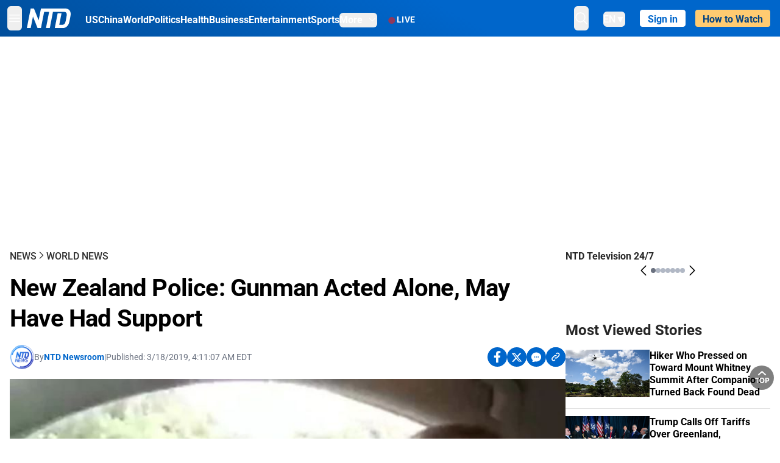

--- FILE ---
content_type: text/html; charset=utf-8
request_url: https://www.ntd.com/more-details-emerge-on-new-zealand-mosque-shooting-suspect_302782.html
body_size: 32195
content:
<!DOCTYPE html><html lang="en"><head><meta property="og:site_name" content="NTD"/><meta charSet="UTF-8"/><link rel="icon" type="image/x-icon" href="/favicon.ico" sizes="any"/><link rel="icon" type="image/png" sizes="32x32" href="/images/favicons/ntd-favicon-32x32.png"/><link rel="icon" type="image/png" sizes="16x16" href="/images/favicons/ntd-favicon-16x16.png"/><link rel="apple-touch-icon" href="/images/favicons/ntd-apple-touch-icon-120x120.png"/><link rel="manifest" href="/site.webmanifest"/><meta name="viewport" content="width=device-width,initial-scale=1"/><title>New Zealand Police: Gunman Acted Alone, May Have Had Support | NTD</title><meta name="robots" content="index,follow"/><meta name="description" content="NTD - To uplift and inform society by publishing quality content that embodies integrity, dignity, and the best of humanity."/><meta name="twitter:card" content="summary_large_image"/><meta name="twitter:site" content="@NTDNews"/><meta property="og:title" content="New Zealand Police: Gunman Acted Alone, May Have Had Support"/><meta property="og:description" content="NTD - To uplift and inform society by publishing quality content that embodies integrity, dignity, and the best of humanity."/><meta property="og:url" content="https://www.ntd.com/more-details-emerge-on-new-zealand-mosque-shooting-suspect_302782.html"/><meta property="og:type" content="article"/><meta property="article:published_time" content="2019-03-18T08:11:07.000Z"/><meta property="article:modified_time" content="2024-12-30T17:56:42.000Z"/><meta property="article:section" content="World News"/><meta property="og:image" content="https://i.ntd.com/assets/uploads/2019/03/Capturetarrant-811x506.jpg"/><meta property="og:image:alt" content="Brenton Tarrant, allegedly one of the shooters in the New Zealand mosque shootings, streams the attack live on March 15, 2019. (Screenshot)"/><meta property="og:image:secure_url" content="https://i.ntd.com/assets/uploads/2019/03/Capturetarrant-811x506.jpg"/><meta property="og:locale" content="en"/><link rel="canonical" href="https://www.ntd.com/more-details-emerge-on-new-zealand-mosque-shooting-suspect_302782.html"/><meta property="build-version" content="3.4.0"/><script type="application/ld+json">{"@context":"https://schema.org","@type":"NewsArticle","keywords":"","description":"","mainEntityOfPage":{"@type":"WebPage","@id":"https://www.ntd.com"},"headline":"New Zealand Police: Gunman Acted Alone, May Have Had Support","image":["https://i.ntd.com/assets/uploads/2019/03/Capturetarrant-811x506.jpg"],"articleSection":"World News","dateCreated":"2019-03-18T08:11:07.000Z","datePublished":"2019-03-18T08:11:07.000Z","dateModified":"2024-12-30T17:56:42.000Z","author":{"@type":"Person","name":"NTD"},"publisher":{"@type":"Organization","name":"NTD","logo":{"@type":"ImageObject","url":"https://www.ntd.com/images/ENTD270.jpeg"}},"articleBody":"","isAccessibleForFree":true}</script><script type="application/ld+json">{"@context":"https://schema.org","@type":"BreadcrumbList","itemListElement":[{"@type":"ListItem","position":1,"item":{"@id":"https://www.ntd.com","name":"Home"}},{"@type":"ListItem","position":2,"item":{"@id":"https://www.ntd.com/news","name":"News"}},{"@type":"ListItem","position":3,"item":{"@id":"https://www.ntd.com/world","name":"World News"}}]}</script><link rel="preload" href="https://i.ntd.com/assets/uploads/2019/03/Capturetarrant-811x506.jpg" as="image" fetchpriority="high"/><meta name="next-head-count" content="29"/><link rel="stylesheet" href="https://subs.epochbase.com/lib/template.css"/><link rel="preconnect" href="https://fonts.googleapis.com"/><link rel="preconnect" href="https://fonts.gstatic.com" crossorigin="anonymous"/><link rel="stylesheet" data-href="https://fonts.googleapis.com/css2?family=Noto+Serif:wght@100..900&amp;display=swap"/><script type="text/javascript">if(/com.ntd./i.test(navigator.userAgent)){window.isApp=true;}</script><link rel="preconnect" href="https://fonts.gstatic.com" crossorigin /><link rel="preload" href="/_next/static/media/6d279439c4de6a8a-s.p.otf" as="font" type="font/otf" crossorigin="anonymous" data-next-font="size-adjust"/><link rel="preload" href="/_next/static/media/d423b8cc6998a42d-s.p.otf" as="font" type="font/otf" crossorigin="anonymous" data-next-font="size-adjust"/><link rel="preload" href="/_next/static/media/87938583ae89d1fb-s.p.otf" as="font" type="font/otf" crossorigin="anonymous" data-next-font="size-adjust"/><link rel="preload" href="/_next/static/media/5f01b218f380ae75-s.p.otf" as="font" type="font/otf" crossorigin="anonymous" data-next-font="size-adjust"/><link rel="preload" href="/_next/static/media/21f44fe78987abb6-s.p.otf" as="font" type="font/otf" crossorigin="anonymous" data-next-font="size-adjust"/><link rel="preload" href="/_next/static/media/366ce60a87b3d93b-s.p.otf" as="font" type="font/otf" crossorigin="anonymous" data-next-font="size-adjust"/><link rel="preload" href="/_next/static/media/69d19f24b6c2f63c-s.p.otf" as="font" type="font/otf" crossorigin="anonymous" data-next-font="size-adjust"/><link rel="preload" href="/_next/static/media/1696dcc4daf6198d-s.p.otf" as="font" type="font/otf" crossorigin="anonymous" data-next-font="size-adjust"/><link rel="preload" href="/_next/static/media/d0316c4a867c73d9-s.p.otf" as="font" type="font/otf" crossorigin="anonymous" data-next-font="size-adjust"/><link rel="preload" href="/_next/static/media/c1b6d0157379a23c-s.p.otf" as="font" type="font/otf" crossorigin="anonymous" data-next-font="size-adjust"/><link rel="preload" href="/_next/static/media/d27c3c4c48653461-s.p.woff2" as="font" type="font/woff2" crossorigin="anonymous" data-next-font="size-adjust"/><link rel="preload" href="/_next/static/media/2329f82f48d3e252-s.p.woff2" as="font" type="font/woff2" crossorigin="anonymous" data-next-font="size-adjust"/><link rel="preload" href="/_next/static/media/4046ec9b7a3cd7ce-s.p.woff2" as="font" type="font/woff2" crossorigin="anonymous" data-next-font="size-adjust"/><link rel="preload" href="/_next/static/media/677590baa4ca2e13-s.p.woff2" as="font" type="font/woff2" crossorigin="anonymous" data-next-font="size-adjust"/><link rel="preload" href="/_next/static/media/48ee0eb829fd67dc-s.p.woff2" as="font" type="font/woff2" crossorigin="anonymous" data-next-font="size-adjust"/><link rel="preload" href="/_next/static/media/bd4e47cdb1b92e8e-s.p.woff2" as="font" type="font/woff2" crossorigin="anonymous" data-next-font="size-adjust"/><link rel="preload" href="/_next/static/media/dedba05d74695149-s.p.woff2" as="font" type="font/woff2" crossorigin="anonymous" data-next-font="size-adjust"/><link rel="preload" href="/_next/static/media/aacbf89b63ff3595-s.p.woff2" as="font" type="font/woff2" crossorigin="anonymous" data-next-font="size-adjust"/><link rel="preload" href="/_next/static/media/d0b56fc3015f351f-s.p.woff2" as="font" type="font/woff2" crossorigin="anonymous" data-next-font="size-adjust"/><link rel="preload" href="/_next/static/css/e5bfd86eeebc37fb.css" as="style"/><link rel="stylesheet" href="/_next/static/css/e5bfd86eeebc37fb.css" data-n-g=""/><link rel="preload" href="/_next/static/css/f09d717aa85bdceb.css" as="style"/><link rel="stylesheet" href="/_next/static/css/f09d717aa85bdceb.css" data-n-p=""/><link rel="preload" href="/_next/static/css/5a5c8557a6fe8041.css" as="style"/><link rel="stylesheet" href="/_next/static/css/5a5c8557a6fe8041.css"/><noscript data-n-css=""></noscript><script defer="" nomodule="" src="/_next/static/chunks/polyfills-42372ed130431b0a.js"></script><script defer="" src="/_next/static/chunks/1033-542a31019ab750d4.js"></script><script defer="" src="/_next/static/chunks/7742-3706c8acab8bc7d3.js"></script><script defer="" src="/_next/static/chunks/5535.3cb1d9be360250dc.js"></script><script defer="" src="/_next/static/chunks/2901-7863ab772e459b67.js"></script><script defer="" src="/_next/static/chunks/5458.805473cf745e0c93.js"></script><script defer="" src="/_next/static/chunks/7912.b5038670c48b053e.js"></script><script src="/_next/static/chunks/webpack-38fd75bee5fa3ec1.js" defer=""></script><script src="/_next/static/chunks/framework-945b357d4a851f4b.js" defer=""></script><script src="/_next/static/chunks/main-e15b98b38f8b9694.js" defer=""></script><script src="/_next/static/chunks/pages/_app-1b2c6b540215ae9c.js" defer=""></script><script src="/_next/static/chunks/6492-a996f978e6c43eb4.js" defer=""></script><script src="/_next/static/chunks/5356-77ab64184dd0c10c.js" defer=""></script><script src="/_next/static/chunks/3545-148a19d9abd9ee9d.js" defer=""></script><script src="/_next/static/chunks/2407-52a061df3b44b04a.js" defer=""></script><script src="/_next/static/chunks/pages/%5Burl%5D-70b65ba4dae397a6.js" defer=""></script><script src="/_next/static/bbcb1d49c185377aff6d67e98564144f08d88bb5/_buildManifest.js" defer=""></script><script src="/_next/static/bbcb1d49c185377aff6d67e98564144f08d88bb5/_ssgManifest.js" defer=""></script><style data-href="https://fonts.googleapis.com/css2?family=Noto+Serif:wght@100..900&display=swap">@font-face{font-family:'Noto Serif';font-style:normal;font-weight:100;font-stretch:normal;font-display:swap;src:url(https://fonts.gstatic.com/l/font?kit=ga6iaw1J5X9T9RW6j9bNVls-hfgvz8JcMofYTa32J4wsL2JAlAhZqFGjww&skey=ff3f102bd67fc93c&v=v33) format('woff')}@font-face{font-family:'Noto Serif';font-style:normal;font-weight:200;font-stretch:normal;font-display:swap;src:url(https://fonts.gstatic.com/l/font?kit=ga6iaw1J5X9T9RW6j9bNVls-hfgvz8JcMofYTa32J4wsL2JAlAhZKFCjww&skey=ff3f102bd67fc93c&v=v33) format('woff')}@font-face{font-family:'Noto Serif';font-style:normal;font-weight:300;font-stretch:normal;font-display:swap;src:url(https://fonts.gstatic.com/l/font?kit=ga6iaw1J5X9T9RW6j9bNVls-hfgvz8JcMofYTa32J4wsL2JAlAhZ9lCjww&skey=ff3f102bd67fc93c&v=v33) format('woff')}@font-face{font-family:'Noto Serif';font-style:normal;font-weight:400;font-stretch:normal;font-display:swap;src:url(https://fonts.gstatic.com/l/font?kit=ga6iaw1J5X9T9RW6j9bNVls-hfgvz8JcMofYTa32J4wsL2JAlAhZqFCjww&skey=ff3f102bd67fc93c&v=v33) format('woff')}@font-face{font-family:'Noto Serif';font-style:normal;font-weight:500;font-stretch:normal;font-display:swap;src:url(https://fonts.gstatic.com/l/font?kit=ga6iaw1J5X9T9RW6j9bNVls-hfgvz8JcMofYTa32J4wsL2JAlAhZmlCjww&skey=ff3f102bd67fc93c&v=v33) format('woff')}@font-face{font-family:'Noto Serif';font-style:normal;font-weight:600;font-stretch:normal;font-display:swap;src:url(https://fonts.gstatic.com/l/font?kit=ga6iaw1J5X9T9RW6j9bNVls-hfgvz8JcMofYTa32J4wsL2JAlAhZdlejww&skey=ff3f102bd67fc93c&v=v33) format('woff')}@font-face{font-family:'Noto Serif';font-style:normal;font-weight:700;font-stretch:normal;font-display:swap;src:url(https://fonts.gstatic.com/l/font?kit=ga6iaw1J5X9T9RW6j9bNVls-hfgvz8JcMofYTa32J4wsL2JAlAhZT1ejww&skey=ff3f102bd67fc93c&v=v33) format('woff')}@font-face{font-family:'Noto Serif';font-style:normal;font-weight:800;font-stretch:normal;font-display:swap;src:url(https://fonts.gstatic.com/l/font?kit=ga6iaw1J5X9T9RW6j9bNVls-hfgvz8JcMofYTa32J4wsL2JAlAhZKFejww&skey=ff3f102bd67fc93c&v=v33) format('woff')}@font-face{font-family:'Noto Serif';font-style:normal;font-weight:900;font-stretch:normal;font-display:swap;src:url(https://fonts.gstatic.com/l/font?kit=ga6iaw1J5X9T9RW6j9bNVls-hfgvz8JcMofYTa32J4wsL2JAlAhZAVejww&skey=ff3f102bd67fc93c&v=v33) format('woff')}@font-face{font-family:'Noto Serif';font-style:normal;font-weight:100 900;font-stretch:100%;font-display:swap;src:url(https://fonts.gstatic.com/s/notoserif/v33/ga6daw1J5X9T9RW6j9bNVls-hfgvz8JcMofYTYf3D33WsNFHuQk.woff2) format('woff2');unicode-range:U+0460-052F,U+1C80-1C8A,U+20B4,U+2DE0-2DFF,U+A640-A69F,U+FE2E-FE2F}@font-face{font-family:'Noto Serif';font-style:normal;font-weight:100 900;font-stretch:100%;font-display:swap;src:url(https://fonts.gstatic.com/s/notoserif/v33/ga6daw1J5X9T9RW6j9bNVls-hfgvz8JcMofYTYf-D33WsNFHuQk.woff2) format('woff2');unicode-range:U+0301,U+0400-045F,U+0490-0491,U+04B0-04B1,U+2116}@font-face{font-family:'Noto Serif';font-style:normal;font-weight:100 900;font-stretch:100%;font-display:swap;src:url(https://fonts.gstatic.com/s/notoserif/v33/ga6daw1J5X9T9RW6j9bNVls-hfgvz8JcMofYTYf2D33WsNFHuQk.woff2) format('woff2');unicode-range:U+1F00-1FFF}@font-face{font-family:'Noto Serif';font-style:normal;font-weight:100 900;font-stretch:100%;font-display:swap;src:url(https://fonts.gstatic.com/s/notoserif/v33/ga6daw1J5X9T9RW6j9bNVls-hfgvz8JcMofYTYf5D33WsNFHuQk.woff2) format('woff2');unicode-range:U+0370-0377,U+037A-037F,U+0384-038A,U+038C,U+038E-03A1,U+03A3-03FF}@font-face{font-family:'Noto Serif';font-style:normal;font-weight:100 900;font-stretch:100%;font-display:swap;src:url(https://fonts.gstatic.com/s/notoserif/v33/ga6daw1J5X9T9RW6j9bNVls-hfgvz8JcMofYTYeGD33WsNFHuQk.woff2) format('woff2');unicode-range:U+0302-0303,U+0305,U+0307-0308,U+0310,U+0312,U+0315,U+031A,U+0326-0327,U+032C,U+032F-0330,U+0332-0333,U+0338,U+033A,U+0346,U+034D,U+0391-03A1,U+03A3-03A9,U+03B1-03C9,U+03D1,U+03D5-03D6,U+03F0-03F1,U+03F4-03F5,U+2016-2017,U+2034-2038,U+203C,U+2040,U+2043,U+2047,U+2050,U+2057,U+205F,U+2070-2071,U+2074-208E,U+2090-209C,U+20D0-20DC,U+20E1,U+20E5-20EF,U+2100-2112,U+2114-2115,U+2117-2121,U+2123-214F,U+2190,U+2192,U+2194-21AE,U+21B0-21E5,U+21F1-21F2,U+21F4-2211,U+2213-2214,U+2216-22FF,U+2308-230B,U+2310,U+2319,U+231C-2321,U+2336-237A,U+237C,U+2395,U+239B-23B7,U+23D0,U+23DC-23E1,U+2474-2475,U+25AF,U+25B3,U+25B7,U+25BD,U+25C1,U+25CA,U+25CC,U+25FB,U+266D-266F,U+27C0-27FF,U+2900-2AFF,U+2B0E-2B11,U+2B30-2B4C,U+2BFE,U+3030,U+FF5B,U+FF5D,U+1D400-1D7FF,U+1EE00-1EEFF}@font-face{font-family:'Noto Serif';font-style:normal;font-weight:100 900;font-stretch:100%;font-display:swap;src:url(https://fonts.gstatic.com/s/notoserif/v33/ga6daw1J5X9T9RW6j9bNVls-hfgvz8JcMofYTYf1D33WsNFHuQk.woff2) format('woff2');unicode-range:U+0102-0103,U+0110-0111,U+0128-0129,U+0168-0169,U+01A0-01A1,U+01AF-01B0,U+0300-0301,U+0303-0304,U+0308-0309,U+0323,U+0329,U+1EA0-1EF9,U+20AB}@font-face{font-family:'Noto Serif';font-style:normal;font-weight:100 900;font-stretch:100%;font-display:swap;src:url(https://fonts.gstatic.com/s/notoserif/v33/ga6daw1J5X9T9RW6j9bNVls-hfgvz8JcMofYTYf0D33WsNFHuQk.woff2) format('woff2');unicode-range:U+0100-02BA,U+02BD-02C5,U+02C7-02CC,U+02CE-02D7,U+02DD-02FF,U+0304,U+0308,U+0329,U+1D00-1DBF,U+1E00-1E9F,U+1EF2-1EFF,U+2020,U+20A0-20AB,U+20AD-20C0,U+2113,U+2C60-2C7F,U+A720-A7FF}@font-face{font-family:'Noto Serif';font-style:normal;font-weight:100 900;font-stretch:100%;font-display:swap;src:url(https://fonts.gstatic.com/s/notoserif/v33/ga6daw1J5X9T9RW6j9bNVls-hfgvz8JcMofYTYf6D33WsNFH.woff2) format('woff2');unicode-range:U+0000-00FF,U+0131,U+0152-0153,U+02BB-02BC,U+02C6,U+02DA,U+02DC,U+0304,U+0308,U+0329,U+2000-206F,U+20AC,U+2122,U+2191,U+2193,U+2212,U+2215,U+FEFF,U+FFFD}</style></head><body><noscript><iframe src="https://www.googletagmanager.com/ns.html?id=GTM-K52XVPF" height="0" width="0" style="display:none;visibility:hidden"></iframe></noscript><div id="__next"><div lang="en"><div class="__variable_315db8 __variable_ae7e04 __variable_8c00a5 font-roboto" id="headlessui-portal-root"><div class="relative z-10 bg-white dark:bg-black"><div style="background:linear-gradient(208deg, #0066CB 41.12%, #004181 131.51%)" class="Header_header__ds50R sticky top-0 z-[1200]"><div class="mx-auto flex h-[60px] max-w-[1300px] items-center justify-between gap-4 px-4 py-2 md:justify-between 2xl:px-0"><div class="flex items-center"><div class="" data-headlessui-state=""><div class="flex flex-none items-center sm:space-x-1"><button type="button" class="-ml-1 mr-2 inline-flex items-center justify-center rounded-md py-2 text-white focus:outline-none sm:mr-0" id="headlessui-popover-button-:R2mt6:" aria-expanded="false" data-headlessui-state=""><span class="sr-only">Open menu</span><svg xmlns="http://www.w3.org/2000/svg" fill="none" viewBox="0 0 24 24" stroke-width="1.5" stroke="currentColor" aria-hidden="true" class="size-6"><path stroke-linecap="round" stroke-linejoin="round" d="M3.75 6.75h16.5M3.75 12h16.5m-16.5 5.25h16.5"></path></svg></button></div></div><a class="contents" href="/"><span class="sr-only">NTD Television</span><img class="mr-4 w-[58px] sm:ml-2 sm:mr-6 sm:w-[72px]" src="https://i.ntd.com/assets/themes/ntd/images/NTDLogo.svg" alt="NTD Television" width="300" height="132" title="NTD Television"/></a><div class="hidden w-auto xl:block"><div class="mt-1 flex items-center justify-between gap-x-5"><a href="/us" class="flex-shrink-0"><span class="w-full text-base font-bold text-white">US</span></a><a href="/china" class="flex-shrink-0"><span class="w-full text-base font-bold text-white">China</span></a><a href="/world" class="flex-shrink-0"><span class="w-full text-base font-bold text-white">World</span></a><a href="/politics" class="flex-shrink-0"><span class="w-full text-base font-bold text-white">Politics</span></a><a href="/health-news" class="flex-shrink-0"><span class="w-full text-base font-bold text-white">Health</span></a><a href="/business" class="flex-shrink-0"><span class="w-full text-base font-bold text-white">Business</span></a><a href="/entertainment" class="flex-shrink-0"><span class="w-full text-base font-bold text-white">Entertainment</span></a><a href="/sports" class="flex-shrink-0"><span class="w-full text-base font-bold text-white">Sports</span></a><nav class="space-x-10"><div class="relative" data-headlessui-state=""><button type="button" class="group inline-flex items-center rounded-md text-base font-bold text-white focus:outline-none" id="headlessui-popover-button-:R16mt6:" aria-expanded="false" data-headlessui-state=""><span class="min-w-fit">More</span><svg xmlns="http://www.w3.org/2000/svg" viewBox="0 0 24 24" fill="currentColor" aria-hidden="true" class="mb-0.5 ml-2 w-4 fill-white"><path fill-rule="evenodd" d="M12.53 16.28a.75.75 0 01-1.06 0l-7.5-7.5a.75.75 0 011.06-1.06L12 14.69l6.97-6.97a.75.75 0 111.06 1.06l-7.5 7.5z" clip-rule="evenodd"></path></svg></button></div></nav></div></div><a class="mt-1 hidden flex-shrink-0 items-center gap-1 px-4 xl:flex" href="/live"><span class="animate-pulse text-[26px] leading-3 text-[#EC1D19]">●</span><span class="text-sm font-semibold tracking-wide text-white">LIVE</span></a></div><div class="flex items-center"><div data-headlessui-state=""><button type="button" class="mr-6 hidden items-center justify-center rounded-md py-2 text-white focus:outline-none sm:inline-flex" id="headlessui-popover-button-:R36t6:" aria-expanded="false" data-headlessui-state=""><span class="sr-only">search</span><svg xmlns="http://www.w3.org/2000/svg" fill="none" viewBox="0 0 24 24" stroke-width="1.5" stroke="currentColor" aria-hidden="true" class="size-6 stroke-white"><path stroke-linecap="round" stroke-linejoin="round" d="M21 21l-5.197-5.197m0 0A7.5 7.5 0 105.196 5.196a7.5 7.5 0 0010.607 10.607z"></path></svg></button></div><nav class="hidden space-x-10 sm:flex"><div class="relative" data-headlessui-state=""><button type="button" class="group mr-6 mt-1 inline-flex items-center rounded-md text-[16px] font-medium text-white focus:outline-none focus:ring-0" id="headlessui-popover-button-:R56t6:" aria-expanded="false" data-headlessui-state=""><span class="min-w-fit">EN</span><span>▼</span></button></div></nav><div id="login_wrapper" class=""></div><a class="pb-0.25 ml-2 h-7 flex-shrink-0 rounded bg-[#FFCB71] px-2 pt-1 !text-[#004181] md:ml-4 md:px-3" href="/watch"><div class="text-base font-semibold">How to Watch</div></a></div></div></div><!--$--><div class="m-auto items-center justify-center overflow-hidden print:hidden hidden md:flex" style="min-height:314px"><div id="article_top_ads"></div></div><!--/$--><div class="post theme"><main class="main mx-auto max-w-[1300px] gap-11 px-4 xl:flex 2xl:px-0"><div class="w-full flex-1 pt-6 lg:px-0 lg:pt-9 xl:w-[920px]"><article class="bg-white"><header><div data-label="post-default-breadcrumbs" class="theme-app-hidden scroll flex items-center gap-2 whitespace-nowrap uppercase text-sm text-[#2f2f2f] font-medium leading-tight lg:text-base lg:leading-snug mb-4"><a class="" href="/news">News</a><svg xmlns="http://www.w3.org/2000/svg" fill="none" viewBox="0 0 24 24" stroke-width="2" stroke="currentColor" aria-hidden="true" width="16" class="-mt-[5px] shrink-0 text-[#2f2f2f]"><path stroke-linecap="round" stroke-linejoin="round" d="M8.25 4.5l7.5 7.5-7.5 7.5"></path></svg><a class="" href="/world">World News</a></div><h1 class="mb-4 max-w-4xl text-[26px] font-bold leading-[120%] tracking-[-0.52px] lg:text-[40px] lg:leading-tight lg:tracking-[-0.8px]">New Zealand Police: Gunman Acted Alone, May Have Had Support</h1><div class="flex flex-col flex-wrap gap-1.5 text-sm text-[#6B7280] md:flex-row md:items-center mb-4 mt-[18px]"><div class="flex items-center gap-2 text-sm"><a href="/author/ntd-newsroom"><img alt="NTD Newsroom" title="NTD Newsroom" loading="lazy" width="40" height="40" decoding="async" data-nimg="1" class="flex rounded-full" style="color:transparent" src="https://i.ntd.com/assets/uploads/2024/05/id996033-NTD-News-logo-square.png"/></a><div class="flex flex-col"><div class="item-center flex gap-2">By<div class="font-bold text-[#0066CB]"><a class="no-underline hover:underline" href="/author/ntd-newsroom">NTD Newsroom</a></div></div><div class="item-center flex flex-col flex-wrap divide-gray-200 text-gray-800 xs:flex-row xs:gap-3 xs:divide-x"></div></div></div><div class="hidden md:block">|</div><span>Published:<!-- --> <!-- -->3/18/2019, 4:11:07 AM EDT</span><div class="hidden flex-1 md:block"></div><!--$--><div class="flex gap-2 items-center"><button data-tip="Share on Facebook" class="bg-[#0066CB] rounded-full size-8 justify-center items-center flex just text-white" type="button"><svg viewBox="0 0 11 17" fill="none" xmlns="http://www.w3.org/2000/svg" class="size-5"><g clip-path="url(#facebook_svg__a)"><path d="m9.343 9.393.457-2.99H6.944v-1.94c0-.818.4-1.615 1.678-1.615H9.92V.303S8.742.1 7.616.1c-2.352 0-3.89 1.431-3.89 4.024v2.278H1.113v2.99h2.615v7.227h3.217V9.393h2.4Z" fill="currentColor"></path></g><defs><clipPath id="facebook_svg__a"><path fill="currentColor" transform="translate(.377 .1)" d="M0 0h10.279v16.519H0z"></path></clipPath></defs></svg></button><button data-tip="Share on Twitter" class="bg-[#0066CB] rounded-full size-8 justify-center items-center flex just text-white" type="button"><svg width="18" height="15" fill="none" xmlns="http://www.w3.org/2000/svg" class=""><path fill-rule="evenodd" clip-rule="evenodd" d="M5.925.695H.684L6.898 8.29l-5.817 6.37H3.77l4.4-4.818 3.906 4.774h5.242L10.922 6.8l.01.014L16.44.784h-2.687l-4.09 4.478L5.925.695Zm-2.348 1.33h1.632l9.215 11.26h-1.632L3.577 2.025Z" fill="#fff"></path></svg></button><button class="bg-[#0066CB] rounded-full size-8 justify-center items-center flex just text-white" type="button" data-tip="Copy link"><svg xmlns="http://www.w3.org/2000/svg" viewBox="0 0 24 24" fill="currentColor" aria-hidden="true" class="size-5"><path fill-rule="evenodd" d="M4.804 21.644A6.707 6.707 0 006 21.75a6.721 6.721 0 003.583-1.029c.774.182 1.584.279 2.417.279 5.322 0 9.75-3.97 9.75-9 0-5.03-4.428-9-9.75-9s-9.75 3.97-9.75 9c0 2.409 1.025 4.587 2.674 6.192.232.226.277.428.254.543a3.73 3.73 0 01-.814 1.686.75.75 0 00.44 1.223zM8.25 10.875a1.125 1.125 0 100 2.25 1.125 1.125 0 000-2.25zM10.875 12a1.125 1.125 0 112.25 0 1.125 1.125 0 01-2.25 0zm4.875-1.125a1.125 1.125 0 100 2.25 1.125 1.125 0 000-2.25z" clip-rule="evenodd"></path></svg></button><div class="flex cursor-pointer items-center gap-1" id="share_now"><button class="bg-[#0066CB] rounded-full size-8 justify-center items-center flex just text-white" type="button" data-tip="Share"><svg xmlns="http://www.w3.org/2000/svg" width="32" height="32" fill="none"><circle cx="16" cy="16" r="16" fill="#0066CB"></circle><path d="M18.988 8.727c-.303.017-.605.052-.89.158-.454.175-.89.438-1.26.825a.86.86 0 0 0-.262.276.906.906 0 0 0 .118 1.085.835.835 0 0 0 .316.208.806.806 0 0 0 .722-.084.86.86 0 0 0 .265-.274c.185-.193.403-.299.638-.386.587-.211 1.31-.123 1.78.386.654.684.654 1.825 0 2.528l-2.519 2.633c-.739.772-1.343.842-1.78.825-.436-.018-.688-.228-.688-.228a.827.827 0 0 0-.645-.084.837.837 0 0 0-.296.155.878.878 0 0 0-.217.262.917.917 0 0 0 .319 1.211s.57.387 1.41.44c.84.052 2.015-.282 3.039-1.37l2.518-2.633c1.31-1.37 1.31-3.581 0-4.933a3.225 3.225 0 0 0-1.628-.93c-.303-.07-.638-.07-.94-.053v-.017Zm-3.358 4.055c-.84-.036-1.998.263-2.989 1.316l-2.518 2.633c-1.31 1.37-1.31 3.581 0 4.933.94.983 2.283 1.264 3.458.825.454-.175.89-.439 1.26-.825a.86.86 0 0 0 .262-.277.905.905 0 0 0-.118-1.085.836.836 0 0 0-.316-.207.804.804 0 0 0-.722.083.86.86 0 0 0-.265.275c-.185.193-.403.298-.638.386-.588.21-1.31.123-1.78-.386-.654-.685-.654-1.826 0-2.528l2.519-2.633c.671-.702 1.259-.79 1.73-.773.47.018.788.158.788.158a.82.82 0 0 0 .697.152.825.825 0 0 0 .328-.165.87.87 0 0 0 .23-.296.91.91 0 0 0-.197-1.052.828.828 0 0 0-.32-.183s-.57-.351-1.41-.386v.035Z" fill="#fff"></path></svg></button><div></div></div></div><!--/$--></div></header><figure><img alt="New Zealand Police: Gunman Acted Alone, May Have Had Support" fetchpriority="high" width="600" height="400" decoding="async" data-nimg="1" class="w-full overflow-hidden bg-gray-100 object-cover aspect-video" style="color:transparent" src="https://i.ntd.com/assets/uploads/2019/03/Capturetarrant-811x506.jpg"/><figcaption class="font-regular caption border-b border-b-gray-200 px-1 py-2 text-xs text-gray-500">Brenton Tarrant, allegedly one of the shooters in the New Zealand mosque shootings, streams the attack live on March 15, 2019. (Screenshot)</figcaption></figure><div data-post-content="true" class="post_content" id="post_content" data-testid="post_content"><p>New Zealand Police Commissioner Mike Bush said the gunman who killed 50 people and wounded others at two Christchurch mosques acted alone but may have had support.</p><p>Brenton Harrison Tarrant, 28, was arrested moments after the shootings on Friday. He was charged with a single count of murder and a judge said Saturday he may face other charges.</p><div class="shortcode mx-auto"><div class="lazyload-wrapper  clear-both"><div class="lazyload-placeholder"></div></div></div><p>Bush said at a news conference on March 18, that “We believe absolutely there was only one attacker responsible for this.”</p><p>But he added that the support of other people hasn’t been ruled out and is “a very, very important part of our investigation.”</p><div data-testid="shortcode_img" class="post-figure" style="margin-left:0;margin-right:0;max-width:100%"><figure style="width:min(100%,816px);margin-left:auto;margin-right:auto" class="alignnone"><img src="https://i.ntd.com/assets/uploads/2019/03/Brenton-Harrison-Tarrant-1200x675.jpg" alt="Brenton Tarrant, charged for murder in relation to the mosque attacks, is lead into the dock for his appearance in the Christchurch District Court, New Zealand, on March 16, 2019. (Mark Mitchell/New Zealand Herald/Pool via Reuters)" width="816" height="459" class="cursor-pointer object-cover"/><figcaption class="post_caption max-w-[1000px]"><div class="max-w-[1000px] whitespace-break-spaces"><span>Brenton Tarrant, charged for murder in relation to the mosque attacks, is lead into the dock for his appearance in the Christchurch District Court, New Zealand, on March 16, 2019. </span><span class="post_caption_credit"><span>Mark Mitchell/New Zealand Herald/Pool via Reuters</span></span></div></figcaption></figure></div><div class="my-5"><h2>Police Raid Homes Linked to Gunman</h2>Australian police have raided two homes in New South Wales state as part of the investigation into the New Zealand mosque shootings.</div><div class="post_content_ads"><!--$--><div class="m-auto items-center justify-center overflow-hidden print:hidden hidden md:flex" style="min-height:344px"><div id="article_inside_ads_1"></div></div><!--/$--></div><p>Police said in a statement the raids occurred in the towns of Sandy Beach and Lawrence early on Monday.</p><p>The statement says: “The primary aim of the activity is to formally obtain material that may assist New Zealand Police in their ongoing investigation.”</p><div><div data-testid="shortcode_social_widget" class="mb-4"></div></div><div class="my-5">Tarrant grew up to the north of the raided towns in the New South Wales town of Grafton.<h2>Gunman’s Family Members Speak Out</h2>Australia’s Nine Network television has broadcasted an interview with a woman and a man who it says are a grandmother and an uncle of Tarrant.</div><div class="post_content_ads"><!--$--><div class="m-auto flex items-center justify-center overflow-hidden print:hidden md:hidden" style="min-height:344px"><div id="article_mobile_ads_2"></div></div><!--/$--></div><p>The woman, identified as Marie Fitzgerald, said, “It’s just so much for everything to take in that somebody in our family would do anything like this.”</p><p>She added, “It’s only since he traveled overseas, I think, that the boy has changed completely ...”</p><p>The uncle, Terry Fitzgerald, said, “We say sorry, for the families over there, for the dead and the injured, yeah we just, can’t think nothing else, just want to go home and hide.”</p><p>The interview was conducted Sunday in Grafton.</p><div data-testid="shortcode_img" class="post-figure" style="margin-left:0;margin-right:0;max-width:100%"><figure style="width:min(100%,816px);margin-left:auto;margin-right:auto" class="alignnone"><img src="https://i.ntd.com/assets/uploads/2019/03/grandma-and-uncle-of-Tarrant-1200x675.jpeg" alt="A woman and a man who Australia&#x27;s Nine Network television says are a grandmother and an uncle of Brenton Harrison Tarrant, the Australian man accused of carrying out the mass shootings at two New Zealand mosques, are interviewed in Grafton, New South Wales, Australia, on March 17, 2019. (Channel 9 via AP)" width="816" height="459" class="cursor-pointer object-cover"/><figcaption class="post_caption max-w-[1000px]"><div class="max-w-[1000px] whitespace-break-spaces"><span>A woman and a man who Australia's Nine Network television says are a grandmother and an uncle of Brenton Harrison Tarrant, the Australian man accused of carrying out the mass shootings at two New Zealand mosques, are interviewed in Grafton, New South Wales, Australia, on March 17, 2019. </span><span class="post_caption_credit"><span>Channel 9 via AP</span></span></div></figcaption></figure></div><div class="my-5"><h2>Christchurch Gun Shop Sold Rifles Online to Accused Shooter</h2>The owner of Christchurch’s “Gun City” store said it sold four guns and ammunition to the alleged mosque shooter through a “police-verified online mail order process.”</div><p>David Tipple said in a statement that he has provided police with the purchase records and full details of the sales, which did not include military style semi-automatic weapons.</p><p>Tipple said he and staff are “dismayed and disgusted” by Friday’s shootings.</p><p>Referring to the man arrested after the shootings at two mosques, Tipple said, “We detected nothing extraordinary about this (gun) license holder.”</p><div data-testid="shortcode_img" class="post-figure" style="margin-left:0;margin-right:0;max-width:100%"><figure style="width:min(100%,816px);margin-left:auto;margin-right:auto" class="alignnone"><img src="https://i.ntd.com/assets/uploads/2019/03/NZmosque-1200x800.jpeg" alt="Mourners lay flowers on a wall at the Botanical Gardens in Christchurch, New Zealand, Saturday, March 16, 2019. (AP Photo/Vincent Thian)" width="816" height="544" class="cursor-pointer object-cover"/><figcaption class="post_caption max-w-[1000px]"><div class="max-w-[1000px] whitespace-break-spaces"><span>Mourners lay flowers on a wall at the Botanical Gardens in Christchurch, New Zealand, Saturday, March 16, 2019. </span><span class="post_caption_credit"><span>AP Photo/Vincent Thian</span></span></div></figcaption></figure></div><div class="my-5"><h2>Facebook Removes 1.5 Million Videos of New Zealand Mass Shooting</h2>Facebook says it removed 1.5 million videos of the New Zealand shootings during the first 24 hours after the massacre.</div><p>The revelation in a late Saturday tweet provides a chilling snapshot of how quickly provocative—and often disturbing—images circulate on the internet and the challenges facing social media companies such as Facebook as they try to stamp them out.</p><p>Facebook says it prevented 1.2 million of the videos from being uploaded to its social network, which has more than 2.2 billion users.</p><p>But that implies 300,000 versions of the video were available to watch for at least short periods of time before Facebook excised them.</p><p>The graphic video was taken by the shooter.</p><div data-testid="shortcode_img" class="post-figure" style="margin-left:0;margin-right:0;max-width:100%"><figure style="width:min(100%,816px);margin-left:auto;margin-right:auto" class="alignnone"><img src="https://i.ntd.com/assets/uploads/2019/03/NZmosque2-1200x800.jpeg" alt="A girl walks to lay flowers on a wall at the Botanical Gardens in Christchurch, New Zealand, March 17, 2019." width="816" height="544" class="cursor-pointer object-cover"/><figcaption class="post_caption max-w-[1000px]"><div class="max-w-[1000px] whitespace-break-spaces"><span>A girl walks to lay flowers on a wall at the Botanical Gardens in Christchurch, New Zealand, March 17, 2019.</span><span class="post_caption_credit"><span></span></span></div></figcaption></figure></div></div><!--$--><div class="m-auto items-center justify-center overflow-hidden print:hidden hidden md:flex" style="min-height:314px;padding:32px 8px 32px 8px"><div id="article_below_ads"></div></div><!--/$--><!--$--><div class="m-auto flex items-center justify-center overflow-hidden print:hidden md:hidden" style="min-height:314px;padding:32px 8px 32px 8px"><div id="below_article_mobile_ads"></div></div><!--/$--><section class="not-format" id="article-comment"><div class="space-y-3 lg:mt-8"><div><iframe src="" width="100%" height="100%"></iframe></div></div></section></article><aside aria-label="Recommendations" class="bg-white py-8 dark:bg-gray-900"><!--$--><h2 class="mb-3 text-2xl font-bold dark:text-white">Recommendations</h2><div class="grid gap-6 md:grid-cols-3"><article class="flex flex-col"><a class="" data-thumbnail="true" target="" href="/ntd-7th-international-figure-painting-competition-winners-announced_1121317.html" data-testid="post-thumbnail"><img alt="NTD 7th International Figure Painting Competition Winners Announced" loading="lazy" width="600" height="400" decoding="async" data-nimg="1" class="w-full overflow-hidden bg-gray-100 object-cover aspect-video" style="color:transparent" src="https://i.ntd.com/assets/uploads/2026/01/id1121318-figure-painting-award-ceremony.jpg-900x506.webp"/></a><a data-title="true" target="" href="/ntd-7th-international-figure-painting-competition-winners-announced_1121317.html"><h3 class="text-heading mt-2.5 text-base font-semibold">NTD 7th International Figure Painting Competition Winners Announced</h3></a></article><article class="flex flex-col"><a class="" data-thumbnail="true" target="" href="/trump-says-big-force-of-us-naval-ships-headed-toward-iran_1121289.html" data-testid="post-thumbnail"><img alt="Trump Says ‘Big Force’ of US Naval Ships Headed Toward Iran" loading="lazy" width="600" height="400" decoding="async" data-nimg="1" class="w-full overflow-hidden bg-gray-100 object-cover aspect-video" style="color:transparent" src="https://i.ntd.com/assets/uploads/2026/01/id1121336-USS-Abraham-Lincoln-9485806.jpg-900x506.webp"/></a><a data-title="true" target="" href="/trump-says-big-force-of-us-naval-ships-headed-toward-iran_1121289.html"><h3 class="text-heading mt-2.5 text-base font-semibold">Trump Says ‘Big Force’ of US Naval Ships Headed Toward Iran</h3></a></article><article class="flex flex-col"><a class="" data-thumbnail="true" target="" href="/millions-of-americans-brace-for-major-winter-storm-what-to-know-and-how-to-prepare_1121235.html" data-testid="post-thumbnail"><img alt="Millions of Americans Brace for Major Winter Storm: What to Know and How to Prepare" loading="lazy" width="600" height="400" decoding="async" data-nimg="1" class="w-full overflow-hidden bg-gray-100 object-cover aspect-video" style="color:transparent" src="https://i.ntd.com/assets/uploads/2026/01/id1121148-GettyImages-2256912222-US-WEATHER-COLD.jpg-900x506.webp"/></a><a data-title="true" target="" href="/millions-of-americans-brace-for-major-winter-storm-what-to-know-and-how-to-prepare_1121235.html"><h3 class="text-heading mt-2.5 text-base font-semibold">Millions of Americans Brace for Major Winter Storm: What to Know and How to Prepare</h3></a></article><article class="flex flex-col"><a class="" data-thumbnail="true" target="" href="/house-speaker-endorses-impeachment-of-federal-judges-over-rulings_1121214.html" data-testid="post-thumbnail"><img alt="House Speaker Endorses Impeachment of Federal Judges Over Rulings" loading="lazy" width="600" height="400" decoding="async" data-nimg="1" class="w-full overflow-hidden bg-gray-100 object-cover aspect-video" style="color:transparent" src="https://i.ntd.com/assets/uploads/2026/01/id1121215-01212026-DSC05119-Speaker-Johnson.jpg-900x506.webp"/></a><a data-title="true" target="" href="/house-speaker-endorses-impeachment-of-federal-judges-over-rulings_1121214.html"><h3 class="text-heading mt-2.5 text-base font-semibold">House Speaker Endorses Impeachment of Federal Judges Over Rulings</h3></a></article><article class="flex flex-col"><a class="" data-thumbnail="true" target="" href="/federal-agents-arrest-suspect-in-anti-ice-church-protest-in-st-paul-minnesota_1121181.html" data-testid="post-thumbnail"><img alt="Federal Agents Arrest Suspects in Anti-ICE Church Protest in Minnesota" loading="lazy" width="600" height="400" decoding="async" data-nimg="1" class="w-full overflow-hidden bg-gray-100 object-cover aspect-video" style="color:transparent" src="https://i.ntd.com/assets/uploads/2026/01/id1121182-12042025-DSC03504-Pam-Bondi-Kash-Patel.jpg-900x506.webp"/></a><a data-title="true" target="" href="/federal-agents-arrest-suspect-in-anti-ice-church-protest-in-st-paul-minnesota_1121181.html"><h3 class="text-heading mt-2.5 text-base font-semibold">Federal Agents Arrest Suspects in Anti-ICE Church Protest in Minnesota</h3></a></article><article class="flex flex-col"><a class="" data-thumbnail="true" target="" href="/trump-says-he-had-a-good-meeting-with-zelenskyy_1121139.html" data-testid="post-thumbnail"><img alt="Trump Says He Had a ‘Good’ Meeting With Zelenskyy" loading="lazy" width="600" height="400" decoding="async" data-nimg="1" class="w-full overflow-hidden bg-gray-100 object-cover aspect-video" style="color:transparent" src="https://i.ntd.com/assets/uploads/2026/01/id1121145-zelenskyy-wef-davos-2257560820.jpg-900x506.webp"/></a><a data-title="true" target="" href="/trump-says-he-had-a-good-meeting-with-zelenskyy_1121139.html"><h3 class="text-heading mt-2.5 text-base font-semibold">Trump Says He Had a ‘Good’ Meeting With Zelenskyy</h3></a></article><article class="flex flex-col"><a class="" data-thumbnail="true" target="" href="/trump-unveils-his-board-of-peace-in-davos_1121109.html" data-testid="post-thumbnail"><img alt="Trump Unveils His Board of Peace in Davos" loading="lazy" width="600" height="400" decoding="async" data-nimg="1" class="w-full overflow-hidden bg-gray-100 object-cover aspect-video" style="color:transparent" src="https://i.ntd.com/assets/uploads/2026/01/id1121338-Board-of-peace-GettyImages-2257550121.jpg-900x506.webp"/></a><a data-title="true" target="" href="/trump-unveils-his-board-of-peace-in-davos_1121109.html"><h3 class="text-heading mt-2.5 text-base font-semibold">Trump Unveils His Board of Peace in Davos</h3></a></article><article class="flex flex-col"><a class="" data-thumbnail="true" target="" href="/new-data-raise-questions-over-china-covid-death-toll_1121031.html" data-testid="post-thumbnail"><img alt="New Data Raise Questions Over China COVID-19 Death Toll" loading="lazy" width="600" height="400" decoding="async" data-nimg="1" class="w-full overflow-hidden bg-gray-100 object-cover aspect-video" style="color:transparent" src="https://i.ntd.com/assets/uploads/2025/04/id1060731-GettyImages-1457795867-funeral-in-Shanghai.jpg-900x506.webp"/></a><a data-title="true" target="" href="/new-data-raise-questions-over-china-covid-death-toll_1121031.html"><h3 class="text-heading mt-2.5 text-base font-semibold">New Data Raise Questions Over China COVID-19 Death Toll</h3></a></article><article class="flex flex-col"><a class="" data-thumbnail="true" target="" href="/vance-to-visit-minneapolis-thursday-for-roundtable-with-local-leaders_1121070.html" data-testid="post-thumbnail"><img alt="Vance to Visit Minneapolis Thursday for Roundtable With Local Leaders" loading="lazy" width="600" height="400" decoding="async" data-nimg="1" class="w-full overflow-hidden bg-gray-100 object-cover aspect-video" style="color:transparent" src="https://i.ntd.com/assets/uploads/2026/01/id1121071-GettyImages-2256321910.jpg-900x506.webp"/></a><a data-title="true" target="" href="/vance-to-visit-minneapolis-thursday-for-roundtable-with-local-leaders_1121070.html"><h3 class="text-heading mt-2.5 text-base font-semibold">Vance to Visit Minneapolis Thursday for Roundtable With Local Leaders</h3></a></article></div><!--/$--><!--$--><div id="rc-widget-f17013" data-rc-widget="true" data-widget-host="habitat" data-endpoint="//trends.revcontent.com" data-widget-id="283883" class="block" style="margin:20px 0px 0px 0px"></div><!--/$--><!--$--><div id="partnership" class="block"><div id="unit_95162"><a href="https://mixi.media/" rel="nofollow"></a></div></div><!--/$--></aside></div><!--$--><aside role="sidebar" class="xl:w-[336px] post pt-6 lg:pt-9 space-y-14 [&amp;&gt;*:nth-child(2)]:!mt-[30px]"><div class="aspect-video bg-gray-100"></div><!--$--><div class="mb-5 hidden xl:block"><div class="text-2xl font-bold text-heading">Most Viewed Stories</div><div class=""><div class="my-4 flex gap-3"><a href="/hiker-who-pressed-on-toward-mount-whitney-summit-after-companion-turned-back-found-dead_1121196.html"><div class="flex items-start gap-3"><div class="shrink-0 overflow-hidden w-[138px]"><img alt="Hiker Who Pressed on Toward Mount Whitney Summit After Companion Turned Back Found Dead" loading="lazy" width="600" height="400" decoding="async" data-nimg="1" class="w-full overflow-hidden bg-gray-100 object-cover aspect-video" style="color:transparent" src="https://i.ntd.com/assets/uploads/2025/07/id1077964-GettyImages-2223570040.jpg-900x506.webp"/></div><h3 class="text-base line-clamp-2 flex-1 font-semibold leading-tight line-clamp-4">Hiker Who Pressed on Toward Mount Whitney Summit After Companion Turned Back Found Dead</h3></div></a></div><div class="my-4 flex gap-3 border-t pt-3"><a href="/trump-calls-off-tariffs-on-europe-over-greenland_1120984.html"><div class="flex items-start gap-3"><div class="shrink-0 overflow-hidden w-[138px]"><img alt="Trump Calls Off Tariffs Over Greenland, Announces ‘Framework’ of Future Arctic Deal" loading="lazy" width="600" height="400" decoding="async" data-nimg="1" class="w-full overflow-hidden bg-gray-100 object-cover aspect-video" style="color:transparent" src="https://i.ntd.com/assets/uploads/2026/01/id1121102-Trump-Davos-GettyImages-2257446173.jpg-900x506.webp"/></div><h3 class="text-base line-clamp-2 flex-1 font-semibold leading-tight line-clamp-4">Trump Calls Off Tariffs Over Greenland, Announces ‘Framework’ of Future Arctic Deal</h3></div></a></div><div class="my-4 flex gap-3 border-t pt-3"><a href="/fda-assigns-risk-alert-to-38043-jugs-of-recalled-water_1121175.html"><div class="flex items-start gap-3"><div class="shrink-0 overflow-hidden w-[138px]"><img alt="FDA Assigns Risk Alert to 38,043 Jugs of Recalled Water" loading="lazy" width="600" height="400" decoding="async" data-nimg="1" class="w-full overflow-hidden bg-gray-100 object-cover aspect-video" style="color:transparent" src="https://i.ntd.com/assets/uploads/2026/01/id1120235-Meijer-GettyImages-2184425836.jpg-900x506.webp"/></div><h3 class="text-base line-clamp-2 flex-1 font-semibold leading-tight line-clamp-4">FDA Assigns Risk Alert to 38,043 Jugs of Recalled Water</h3></div></a></div><div class="my-4 flex gap-3 border-t pt-3"><a href="/ford-issues-recall-of-over-116000-vehicles-due-to-fire-risk_1121209.html"><div class="flex items-start gap-3"><div class="shrink-0 overflow-hidden w-[138px]"><img alt="Ford Issues Recall of Over 116,000 Vehicles Due to Fire Risk" loading="lazy" width="600" height="400" decoding="async" data-nimg="1" class="w-full overflow-hidden bg-gray-100 object-cover aspect-video" style="color:transparent" src="https://i.ntd.com/assets/uploads/2025/08/id1084169-GettyImages-2210922778-Ford-vehicles.jpg-900x506.webp"/></div><h3 class="text-base line-clamp-2 flex-1 font-semibold leading-tight line-clamp-4">Ford Issues Recall of Over 116,000 Vehicles Due to Fire Risk</h3></div></a></div><div class="my-4 flex gap-3 border-t pt-3"><a href="/ice-launches-operation-catch-of-the-day-in-maine_1121013.html"><div class="flex items-start gap-3"><div class="shrink-0 overflow-hidden w-[138px]"><img alt="ICE Launches ‘Operation Catch of the Day’ in Maine" loading="lazy" width="600" height="400" decoding="async" data-nimg="1" class="w-full overflow-hidden bg-gray-100 object-cover aspect-video" style="color:transparent" src="https://i.ntd.com/assets/uploads/2026/01/id1121014-ICE-8_JF_01122026.jpg-900x506.webp"/></div><h3 class="text-base line-clamp-2 flex-1 font-semibold leading-tight line-clamp-4">ICE Launches ‘Operation Catch of the Day’ in Maine</h3></div></a></div><div class="my-4 flex gap-3 border-t pt-3"><a href="/flight-instructor-teen-student-killed-in-mississippi-plane-crash_1120847.html"><div class="flex items-start gap-3"><div class="shrink-0 overflow-hidden w-[138px]"><img alt="Flight Instructor, Teen Student Killed in Mississippi Plane Crash" loading="lazy" width="600" height="400" decoding="async" data-nimg="1" class="w-full overflow-hidden bg-gray-100 object-cover aspect-video" style="color:transparent" src="https://i.ntd.com/assets/uploads/2026/01/id1120876-Piper-PA-28-140-shutterstock_1193169616.jpg-900x506.webp"/></div><h3 class="text-base line-clamp-2 flex-1 font-semibold leading-tight line-clamp-4">Flight Instructor, Teen Student Killed in Mississippi Plane Crash</h3></div></a></div></div></div><!--/$--><div class="sticky top-0"><!--$--><div class="m-auto items-center justify-center overflow-hidden print:hidden hidden md:flex" style="min-height:314px;padding:32px 8px 32px 8px"><div id="article_siderbar_sticky_ads"></div></div><!--/$--></div></aside><!--/$--></main><div class="my-10 md:my-20"><!--$--><div class="m-auto items-center justify-center overflow-hidden print:hidden hidden md:flex" style="min-height:154px;padding:32px 8px 32px 8px"><div id="end_article_ads"></div></div><!--/$--></div></div><footer style="background:linear-gradient(180deg, #0066CB 0%, #003365 100.37%)" class="Footer_footer__MddMJ mx-auto flex w-full"><div class="mx-auto flex w-full max-w-[950px] flex-col items-center space-y-8 p-5 py-10 text-center text-white"><div class="w-full"><form><div class="flex items-center py-4 md:mx-auto lg:mx-0 lg:max-w-none xl:px-0"><div class="flex w-full items-center"><label for="search" class="sr-only">Search</label><div class="relative flex w-full items-center rounded-[12px] border border-gray-300 bg-white px-3"><svg xmlns="http://www.w3.org/2000/svg" fill="none" viewBox="0 0 24 24" stroke-width="1.5" stroke="currentColor" aria-hidden="true" class="size-5 stroke-[#B1B1B1]"><path stroke-linecap="round" stroke-linejoin="round" d="M21 21l-5.197-5.197m0 0A7.5 7.5 0 105.196 5.196a7.5 7.5 0 0010.607 10.607z"></path></svg><input id="search" class="block w-full border-none text-sm text-heading placeholder-[#B1B1B1] focus:border-gray-900 focus:outline-none focus:ring-0 sm:text-sm" placeholder="Search" type="search" required="" value=""/></div></div></div></form></div><nav class="grid w-full grid-cols-2 gap-10 sm:grid-cols-4"><ul class="col-span-1 space-y-4 text-start text-white"><li class="text-base font-bold uppercase"><a class="hover:!text-white" href="/news">News</a></li><ul class="p-0"><li class="text-sm font-medium leading-7"><a href="/us" class="flex hover:!text-white">US</a></li><li class="text-sm font-medium leading-7"><a href="/china" class="flex hover:!text-white">China</a></li><li class="text-sm font-medium leading-7"><a href="/world" class="flex hover:!text-white">World</a></li><li class="text-sm font-medium leading-7"><a href="/business" class="flex hover:!text-white">Business</a></li><li class="text-sm font-medium leading-7"><a href="/weather" class="flex hover:!text-white">Weather</a></li><li class="text-sm font-medium leading-7"><a href="/health" class="flex hover:!text-white">Health</a></li><li class="text-sm font-medium leading-7"><a href="/science" class="flex hover:!text-white">Sci &amp;Tech</a></li><li class="text-sm font-medium leading-7"><a href="/entertainment" class="flex hover:!text-white">Entertainment</a></li><li class="text-sm font-medium leading-7"><a href="/sports" class="flex hover:!text-white">Sports</a></li></ul></ul><ul class="col-span-1 space-y-4 text-start text-white"><li class="text-base font-bold uppercase"><a class="hover:!text-white" href="/programs">Programs</a></li><ul class="p-0"><li class="text-sm font-medium leading-7"><a href="/ntdplus/capitol-report" class="flex hover:!text-white">Capitol Report</a></li><li class="text-sm font-medium leading-7"><a href="/ntd-evening-news" class="flex hover:!text-white">NTD Evening News</a></li><li class="text-sm font-medium leading-7"><a href="/international-reporters-roundtable" class="flex hover:!text-white">International Roundtable</a></li><li class="text-sm font-medium leading-7"><a href="/ntd-primetime" class="flex hover:!text-white">NTD Primetime</a></li><li class="text-sm font-medium leading-7"><a href="/ntdplus/china-in-focus" class="flex hover:!text-white">China in Focus</a></li><li class="text-sm font-medium leading-7"><a href="/ntdplus/piano-talks" class="flex hover:!text-white">Piano Talks</a></li><li class="text-sm font-medium leading-7"><a href="/ntdplus/vital-signs" class="flex hover:!text-white">Vital Signs</a></li><li class="text-sm font-medium leading-7"><a href="/ntd-news-today" class="flex hover:!text-white">NTD News Today</a></li><li class="text-sm font-medium leading-7"><a href="/programs" class="flex hover:!text-white">View All Shows<svg xmlns="http://www.w3.org/2000/svg" fill="none" viewBox="0 0 24 24" stroke-width="1.5" stroke="currentColor" aria-hidden="true" class="ml-1 w-4 stroke-[3px]"><path stroke-linecap="round" stroke-linejoin="round" d="M8.25 4.5l7.5 7.5-7.5 7.5"></path></svg></a></li></ul></ul><ul class="col-span-1 space-y-4 text-start text-white"><li class="text-base font-bold uppercase"><a class="hover:!text-white" href="/life">Lifestyle</a></li><ul class="p-0"><li class="text-sm font-medium leading-7"><a href="/food" class="flex hover:!text-white">Food</a></li><li class="text-sm font-medium leading-7"><a href="/travel" class="flex hover:!text-white">Travel</a></li><li class="text-sm font-medium leading-7"><a href="/beauty" class="flex hover:!text-white">Beauty</a></li><li class="text-sm font-medium leading-7"><a href="/sports" class="flex hover:!text-white">Sports</a></li><li class="text-sm font-medium leading-7"><a href="/personal-finance" class="flex hover:!text-white">Personal Finance</a></li><li class="text-sm font-medium leading-7"><a href="/inspired" class="flex hover:!text-white">Inspired</a></li></ul></ul><ul class="col-span-1 space-y-4 text-start text-white"><li class="text-base font-bold uppercase"><a class="hover:!text-white" href="/about.htm">About NTD</a></li><ul class="p-0"><li class="text-sm font-medium leading-7"><a href="/about.htm" class="flex hover:!text-white">NTD Profiles</a></li><li class="text-sm font-medium leading-7"><a href="/watch" class="flex hover:!text-white">How to Watch NTD</a></li><li class="text-sm font-medium leading-7"><a href="/newsletter.htm" class="flex hover:!text-white">NTD Newsletters</a></li><li class="text-sm font-medium leading-7"><a href="https://donate.ntd.com/" class="flex hover:!text-white">Support NTD</a></li></ul></ul></nav><div class="flex w-full items-center justify-between gap-6 border-y border-white/30 py-4 text-sm font-medium"><a href="/"><div class="Footer_logo__KJo3D">NTD</div></a><div class="hidden sm:block"><div class="flex w-full flex-wrap gap-6 text-nowrap text-sm font-medium"><a class="hover:!text-white" href="/terms-of-service.htm"><div>Terms of Service</div></a><a class="hover:!text-white" href="/privacy-policy.htm"><div>Privacy Policy</div></a><a class="hover:!text-white" href="https://help.ntd.com/hc/en-us"><div>Contact Us</div></a><a class="hover:!text-white" href="https://help.ntd.com/hc/en-us"><div>Help Center</div></a></div></div><div class="h-[40px] border-white/30 sm:border-l"></div><div class="mx-auto flex max-w-[130px] items-center justify-between gap-6 sm:max-w-full"><div class="hidden text-nowrap sm:block">Follow NTD</div><a href="https://www.facebook.com/NTDTelevision"><svg width="8" height="13" fill="none" xmlns="http://www.w3.org/2000/svg"><path d="M5.332 2.898c-.118 0-.262.06-.432.18-.169.12-.254.299-.254.538v.717h2.006v2.87H4.646V13h-2.64V7.204H0v-2.87h2.006V2.897c0-.368.076-.727.228-1.076.153-.35.369-.658.648-.925.28-.267.605-.483.977-.649A2.965 2.965 0 0 1 5.08 0h2.234v2.898H5.332Z" fill="#fff"></path></svg></a><a href="https://x.com/NTDNews"><svg width="15" height="13" fill="none" xmlns="http://www.w3.org/2000/svg"><path fill-rule="evenodd" clip-rule="evenodd" d="M4.682 0H0l5.551 7.07L.355 13h2.4l3.93-4.485 3.49 4.444h4.682L9.145 5.684l.01.012L14.073.083h-2.4L8.02 4.25 4.682 0ZM2.584 1.238h1.458l8.23 10.483h-1.457L2.585 1.238Z" fill="#fff"></path></svg></a><a href="https://www.instagram.com/ntdnews"><svg width="14" height="14" fill="none" xmlns="http://www.w3.org/2000/svg"><g fill="#fff"><path fill-rule="evenodd" clip-rule="evenodd" d="M6.283.441h.718c2.136 0 2.389.008 3.232.046.78.036 1.204.166 1.486.276.373.145.64.318.92.598.28.28.453.547.598.92.11.282.24.705.275 1.485.039.844.047 1.097.047 3.232 0 2.135-.008 2.388-.047 3.232-.035.78-.166 1.203-.275 1.485-.145.373-.319.639-.599.919-.28.28-.546.453-.92.598-.28.11-.704.24-1.485.276-.843.038-1.096.046-3.232.046s-2.39-.008-3.233-.046c-.78-.036-1.203-.167-1.485-.276a2.478 2.478 0 0 1-.92-.598 2.48 2.48 0 0 1-.6-.92c-.109-.282-.24-.705-.275-1.485C.45 9.386.442 9.132.442 6.996S.45 4.608.488 3.764c.036-.78.166-1.203.276-1.485.145-.373.319-.64.599-.92.28-.28.546-.453.92-.599.282-.11.705-.24 1.485-.276C4.506.451 4.792.441 6.283.44v.002Zm4.988 1.329a.96.96 0 1 0 0 1.92.96.96 0 0 0 0-1.92ZM2.892 7a4.109 4.109 0 1 1 8.218 0 4.109 4.109 0 0 1-8.218 0Z"></path><path d="M7 4.333a2.667 2.667 0 1 1 0 5.333 2.667 2.667 0 0 1 0-5.333Z"></path></g></svg></a><a href="https://www.linkedin.com/company/ntd-television"><svg width="14" height="13" fill="none" xmlns="http://www.w3.org/2000/svg"><path fill-rule="evenodd" clip-rule="evenodd" d="M3.66 1.411C3.641.611 3.068 0 2.137 0 1.208 0 .6.61.6 1.411c0 .785.59 1.413 1.503 1.413h.018c.948 0 1.538-.628 1.538-1.413ZM3.48 3.94H.76v8.17h2.72V3.94Zm6.676-.192c1.79 0 3.132 1.168 3.132 3.678v4.685h-2.72V7.738c0-1.098-.393-1.847-1.378-1.847-.751 0-1.199.505-1.395.993-.072.175-.09.419-.09.663v4.563h-2.72s.036-7.404 0-8.17h2.72v1.156c.361-.556 1.008-1.349 2.451-1.349Z" fill="#fff"></path></svg></a></div></div><div class="block sm:hidden"><div class="flex w-full flex-wrap gap-6 text-nowrap text-sm font-medium"><a class="hover:!text-white" href="/terms-of-service.htm"><div>Terms of Service</div></a><a class="hover:!text-white" href="/privacy-policy.htm"><div>Privacy Policy</div></a><a class="hover:!text-white" href="https://help.ntd.com/hc/en-us"><div>Contact Us</div></a><a class="hover:!text-white" href="https://help.ntd.com/hc/en-us"><div>Help Center</div></a></div></div><div class="Footer_copyright__dXduQ">© Copyright 2016 - <!-- -->2026<!-- --> All Rights Reserved</div><button id="ot-sdk-btn" class="ot-sdk-show-settings mt-4 !border-white !bg-transparent !text-white hover:!bg-transparent">Cookie Settings</button></div><div id="backtotop" class="Footer_backtotop__BBC7l"><button type="button" title="back to top" class="Footer_totop__vYEgy">Back to Top</button></div></footer></div></div></div></div><script id="__NEXT_DATA__" type="application/json">{"props":{"pageProps":{"pageType":"post","metaField":"302782","req":{"query":{"postId":"302782"}},"params":{"url":"more-details-emerge-on-new-zealand-mosque-shooting-suspect_302782.html"},"gqlResults":{"news":[{"id":1121317,"publishedAt":1769139467,"title":"NTD 7th International Figure Painting Competition Winners Announced","excerpt":"NTD announced the winners for its 7th International Figure Painting Competition with an award ceremony at the Salmagundi Club in New York City on Jan. 22.","updatedAt":1769146061,"postType":"post","hits":25,"authors":[{"termId":53175,"name":"NTD Newsroom","slug":"ntd-newsroom","avatar":"https://i.ntd.com/assets/uploads/2024/05/id996033-NTD-News-logo-square.png.webp","taxonomy":"creator","termTaxonomyId":53175,"description":"NTD Newsroom comprises teams of reporters, editors, and producers assigned to cover breaking news and other stories.\r\n","rootSlug":"authors","parent":6038,"uri":"/author/ntd-newsroom","openToPublic":"on"}],"primaryTerm":{"termId":27815,"name":"NTD Figure Painting Competition","slug":"ntd-figure-painting-competition","ancestors":[{"termId":6031,"name":"Life","slug":"life","parent":0},{"termId":45,"name":"Arts and Culture","slug":"culture","parent":6031},{"termId":26628,"name":"NTD Competitions","slug":"ntd-competitions","parent":45}],"taxonomy":"category","termTaxonomyId":27815,"description":"","rootSlug":"life","parent":26628,"uri":"/ntd-figure-painting-competition"},"thumbnail":{"original":"https://i.ntd.com/assets/uploads/2026/01/id1121318-figure-painting-award-ceremony.jpg.webp","url":"https://i.ntd.com/assets/uploads/2026/01/id1121318-figure-painting-award-ceremony.jpg-900x506.webp","small":"https://i.ntd.com/assets/uploads/2026/01/id1121318-figure-painting-award-ceremony.jpg-352x220.webp","medium":"https://i.ntd.com/assets/uploads/2026/01/id1121318-figure-painting-award-ceremony.jpg-711x400.webp","large":"https://i.ntd.com/assets/uploads/2026/01/id1121318-figure-painting-award-ceremony.jpg-900x506.webp","caption":"(L–R) NTD 7th International Figure Painting Competition Silver Award winners Ken Corbett, Clodoaldo Martins, Ken Young, and NTD CEO Samuel Zhou at the award ceremony at the Salmagundi Club in New York City on Jan. 22, 2026. (NTD)","width":1920,"height":1080},"uri":"/ntd-7th-international-figure-painting-competition-winners-announced_1121317.html","noAds":"","noComments":false},{"id":1121289,"publishedAt":1769133500,"title":"Trump Says ‘Big Force’ of US Naval Ships Headed Toward Iran","excerpt":"The number of confirmed fatalities in Iran since protests began on Dec. 28 has reached nearly 5,000, according to Human Rights Activists in Iran.","updatedAt":1769143539,"postType":"post","hits":226,"authors":[{"termId":70352,"name":"Jacob Burg","slug":"jacob-burg","avatar":"https://i.ntd.com/assets/uploads/2024/05/id996021-JacobBurg_WEB.jpeg.webp","taxonomy":"creator","termTaxonomyId":70352,"description":"Jacob Burg reports on the state of Florida for The Epoch Times. He covers a variety of topics including crime, politics, science, education, wildlife, family issues, and features. He previously wrote about sports, politics, and breaking news for the Sarasota Herald Tribune.","rootSlug":"authors","parent":6038,"uri":"/author/jacob-burg","openToPublic":"on"}],"primaryTerm":{"termId":85708,"name":"Iran","slug":"iran","ancestors":[{"termId":8,"name":"News","slug":"news","parent":0},{"termId":11,"name":"World News","slug":"world","parent":8},{"termId":28833,"name":"Middle East","slug":"middle-east-world","parent":11}],"taxonomy":"category","termTaxonomyId":85708,"description":"","rootSlug":"news","parent":28833,"uri":"/iran"},"thumbnail":{"original":"https://i.ntd.com/assets/uploads/2026/01/id1121336-USS-Abraham-Lincoln-9485806.jpg.webp","url":"https://i.ntd.com/assets/uploads/2026/01/id1121336-USS-Abraham-Lincoln-9485806.jpg-900x506.webp","small":"https://i.ntd.com/assets/uploads/2026/01/id1121336-USS-Abraham-Lincoln-9485806.jpg-352x220.webp","medium":"https://i.ntd.com/assets/uploads/2026/01/id1121336-USS-Abraham-Lincoln-9485806.jpg-600x400.webp","large":"https://i.ntd.com/assets/uploads/2026/01/id1121336-USS-Abraham-Lincoln-9485806.jpg-900x506.webp","caption":"An MH-60S Sea Hawk helicopter, attached to Helicopter Sea Combat Squadron (HSC) 14, prepares to land on the flight deck of Nimitz-class aircraft carrier USS Abraham Lincoln (CVN 72) on Jan. 15, 2026. (Mass Communication Specialist Seaman Apprentice Cesar Zavala/U.S. Navy)","width":4155,"height":2770},"uri":"/trump-says-big-force-of-us-naval-ships-headed-toward-iran_1121289.html","noAds":"","noComments":false},{"id":1121235,"publishedAt":1769119422,"title":"Millions of Americans Brace for Major Winter Storm: What to Know and How to Prepare","excerpt":"Air travel is also at risk.","updatedAt":1769134177,"postType":"post","hits":1034,"authors":[{"termId":81953,"name":"Kelly McBride Ni","slug":"kelly-mcbride-ni","avatar":"https://i.ntd.com/assets/uploads/2025/07/id1078459-KellyMcBride_WEB.jpg","taxonomy":"creator","termTaxonomyId":81953,"description":"Kelly McBride Ni is a news writer for NTD based in North Carolina. \r\n","rootSlug":"authors","parent":6038,"uri":"/author/kelly-mcbride-ni","openToPublic":"on"}],"primaryTerm":{"termId":28321,"name":"Weather","slug":"weather","ancestors":[{"termId":8,"name":"News","slug":"news","parent":0}],"taxonomy":"category","termTaxonomyId":28321,"description":"","rootSlug":"news","parent":8,"uri":"/weather"},"thumbnail":{"original":"https://i.ntd.com/assets/uploads/2026/01/id1121148-GettyImages-2256912222-US-WEATHER-COLD.jpg.webp","url":"https://i.ntd.com/assets/uploads/2026/01/id1121148-GettyImages-2256912222-US-WEATHER-COLD.jpg-900x506.webp","small":"https://i.ntd.com/assets/uploads/2026/01/id1121148-GettyImages-2256912222-US-WEATHER-COLD.jpg-352x220.webp","medium":"https://i.ntd.com/assets/uploads/2026/01/id1121148-GettyImages-2256912222-US-WEATHER-COLD.jpg-600x400.webp","large":"https://i.ntd.com/assets/uploads/2026/01/id1121148-GettyImages-2256912222-US-WEATHER-COLD.jpg-900x506.webp","caption":"People brave the cold temperatures while walking on the Brooklyn Bridge in the Manhattan borough of New York City on Jan. 21, 2026. (Charly Triballeau/AFP via Getty Images)","width":4500,"height":3000},"uri":"/millions-of-americans-brace-for-major-winter-storm-what-to-know-and-how-to-prepare_1121235.html","noAds":"","noComments":false},{"id":1121214,"publishedAt":1769116983,"title":"House Speaker Endorses Impeachment of Federal Judges Over Rulings","excerpt":"‘Extreme times call for extreme measures,’ Speaker Mike Johnson said.","updatedAt":1769116983,"postType":"post","hits":378,"authors":[{"termId":53107,"name":"Jack Phillips","slug":"jack-phillips","avatar":"https://i.ntd.com/assets/uploads/2019/03/id305311-JP.jpg","taxonomy":"creator","termTaxonomyId":53107,"description":"Jack Phillips is a breaking news reporter with 15 years experience who started as a local New York City reporter. Having joined The Epoch Times' news team in 2009, Jack was born and raised near Modesto in California's Central Valley. ","rootSlug":"authors","parent":6038,"uri":"/author/jack-phillips","openToPublic":"on"}],"primaryTerm":{"termId":59694,"name":"Congress","slug":"congress","ancestors":[{"termId":8,"name":"News","slug":"news","parent":0},{"termId":9,"name":"US News","slug":"us","parent":8},{"termId":5990,"name":"Politics","slug":"politics","parent":9}],"taxonomy":"category","termTaxonomyId":59694,"description":"","rootSlug":"news","parent":5990,"uri":"/congress"},"thumbnail":{"original":"https://i.ntd.com/assets/uploads/2026/01/id1121215-01212026-DSC05119-Speaker-Johnson.jpg.webp","url":"https://i.ntd.com/assets/uploads/2026/01/id1121215-01212026-DSC05119-Speaker-Johnson.jpg-900x506.webp","small":"https://i.ntd.com/assets/uploads/2026/01/id1121215-01212026-DSC05119-Speaker-Johnson.jpg-352x220.webp","medium":"https://i.ntd.com/assets/uploads/2026/01/id1121215-01212026-DSC05119-Speaker-Johnson.jpg-600x400.webp","large":"https://i.ntd.com/assets/uploads/2026/01/id1121215-01212026-DSC05119-Speaker-Johnson.jpg-900x506.webp","caption":"Speaker of the House Mike Johnson (R-La.) speaks during a press conference on Capitol Hill in Washington on Jan. 21, 2026. (Madalina Kilroy/The Epoch Times)","width":6215,"height":4143},"uri":"/house-speaker-endorses-impeachment-of-federal-judges-over-rulings_1121214.html","noAds":"","noComments":false},{"id":1121181,"publishedAt":1769101230,"title":"Federal Agents Arrest Suspects in Anti-ICE Church Protest in Minnesota","excerpt":"The suspects were arrested by FBI and HSI agents during operations beginning on Jan. 22 and have been charged with felonies.","updatedAt":1769132895,"postType":"post","hits":258,"authors":[{"termId":75801,"name":"Arjun Singh","slug":"arjun-singh","avatar":"https://i.ntd.com/assets/uploads/2024/07/id1003385-Arjun-Singh.jpg.webp","taxonomy":"creator","termTaxonomyId":75801,"description":"Arjun Singh is a reporter for The Epoch Times, covering national politics and the U.S. Congress.","rootSlug":"authors","parent":6038,"uri":"/author/arjun-singh","openToPublic":"on"}],"primaryTerm":{"termId":13919,"name":"Minnesota","slug":"minnesota","ancestors":[{"termId":8,"name":"News","slug":"news","parent":0},{"termId":9,"name":"US News","slug":"us","parent":8},{"termId":81554,"name":"State News","slug":"state-news","parent":9}],"taxonomy":"category","termTaxonomyId":13919,"description":"","rootSlug":"news","parent":81554,"uri":"/minnesota"},"thumbnail":{"original":"https://i.ntd.com/assets/uploads/2026/01/id1121182-12042025-DSC03504-Pam-Bondi-Kash-Patel.jpg.webp","url":"https://i.ntd.com/assets/uploads/2026/01/id1121182-12042025-DSC03504-Pam-Bondi-Kash-Patel.jpg-900x506.webp","small":"https://i.ntd.com/assets/uploads/2026/01/id1121182-12042025-DSC03504-Pam-Bondi-Kash-Patel.jpg-352x220.webp","medium":"https://i.ntd.com/assets/uploads/2026/01/id1121182-12042025-DSC03504-Pam-Bondi-Kash-Patel.jpg-600x400.webp","large":"https://i.ntd.com/assets/uploads/2026/01/id1121182-12042025-DSC03504-Pam-Bondi-Kash-Patel.jpg-900x506.webp","caption":"Attorney General Pam Bondi (L) and FBI Director Kash Patel during a press conference in Washington on Dec. 4, 2025. (Madalina Kilroy/The Epoch Times)","width":6400,"height":4267},"uri":"/federal-agents-arrest-suspect-in-anti-ice-church-protest-in-st-paul-minnesota_1121181.html","noAds":"","noComments":false},{"id":1121139,"publishedAt":1769090310,"title":"Trump Says He Had a ‘Good’ Meeting With Zelenskyy","excerpt":"He said Trump is considering ideas for Ukraine that could help industry develop in the war-torn country.","updatedAt":1769104051,"postType":"post","hits":66,"authors":[{"termId":53175,"name":"NTD Newsroom","slug":"ntd-newsroom","avatar":"https://i.ntd.com/assets/uploads/2024/05/id996033-NTD-News-logo-square.png.webp","taxonomy":"creator","termTaxonomyId":53175,"description":"NTD Newsroom comprises teams of reporters, editors, and producers assigned to cover breaking news and other stories.\r\n","rootSlug":"authors","parent":6038,"uri":"/author/ntd-newsroom","openToPublic":"on"}],"primaryTerm":{"termId":46275,"name":"Russia–Ukraine War","slug":"russia-ukraine","ancestors":[{"termId":8,"name":"News","slug":"news","parent":0},{"termId":11,"name":"World News","slug":"world","parent":8}],"taxonomy":"category","termTaxonomyId":46275,"description":"","rootSlug":"news","parent":11,"uri":"/russia-ukraine"},"thumbnail":{"original":"https://i.ntd.com/assets/uploads/2026/01/id1121145-zelenskyy-wef-davos-2257560820.jpg.webp","url":"https://i.ntd.com/assets/uploads/2026/01/id1121145-zelenskyy-wef-davos-2257560820.jpg-900x506.webp","small":"https://i.ntd.com/assets/uploads/2026/01/id1121145-zelenskyy-wef-davos-2257560820.jpg-352x220.webp","medium":"https://i.ntd.com/assets/uploads/2026/01/id1121145-zelenskyy-wef-davos-2257560820.jpg-600x400.webp","large":"https://i.ntd.com/assets/uploads/2026/01/id1121145-zelenskyy-wef-davos-2257560820.jpg-900x506.webp","caption":"DAVOS, SWITZERLAND - JANUARY 22: President of Ukraine Volodymyr Zelensky arrives prior to a planned meeting with U.S. President Donald Trump on the sidelines of the World Economic Forum (WEF) on January 22, 2026 in Davos, Switzerland. The US-backed “Board of Peace” is intended to administer the fragile ceasefire in the Gaza Strip after the war between Israel and Hamas. The final makeup of the board has not been confirmed. (Photo by Chip Somodevilla/Getty Images)","width":5493,"height":3662},"video":{"id":"a33c8a3a-51d6-4175-8ff5-82fd5de5fd64","url":"https://vod.brightchat.com/assets/a33c8a3a-51d6-4175-8ff5-82fd5de5fd64/playlist.m3u8","duration":80,"ratio":"1920:1080"},"uri":"/trump-says-he-had-a-good-meeting-with-zelenskyy_1121139.html","noAds":"","noComments":false},{"id":1121109,"publishedAt":1769079687,"title":"Trump Unveils His Board of Peace in Davos","excerpt":"Trump will chair the board, which will be tasked with overseeing the next phase in Gaza.","updatedAt":1769143306,"postType":"post","hits":261,"authors":[{"termId":53076,"name":"Emel Akan","slug":"emel-akan","avatar":"https://i.ntd.com/assets/uploads/2024/05/id995560-15ef0812da90bd74_ttl7dayCNO_WEB_EmelAkan-1.jpg.webp","taxonomy":"creator","termTaxonomyId":53076,"description":"Emel Akan is a senior White House correspondent for The Epoch Times, where she covers the Biden administration. Prior to this role, she covered the economic policies of the Trump administration. Previously, she worked in the financial sector as an investment banker at JPMorgan. She graduated with a master’s degree in business administration from Georgetown University.","rootSlug":"authors","parent":6038,"uri":"/author/emel-akan","openToPublic":"on"},{"termId":53481,"name":"Daniel Monaghan","slug":"daniel-monaghan","avatar":"https://i.ntd.com/assets/uploads/2024/06/id996874-DanielMonaghan_WEB.jpeg.webp","taxonomy":"creator","termTaxonomyId":53481,"description":"Daniel Monaghan is a reporter for NTD News covering culture, social issues, and education. He holds a BA in Political Science and Government.","rootSlug":"reporters","parent":6045,"uri":"/reporter/daniel-monaghan","openToPublic":"on"}],"primaryTerm":{"termId":59693,"name":"Executive Branch","slug":"executive-branch","ancestors":[{"termId":8,"name":"News","slug":"news","parent":0},{"termId":9,"name":"US News","slug":"us","parent":8},{"termId":5990,"name":"Politics","slug":"politics","parent":9}],"taxonomy":"category","termTaxonomyId":59693,"description":"","rootSlug":"news","parent":5990,"uri":"/executive-branch"},"thumbnail":{"original":"https://i.ntd.com/assets/uploads/2026/01/id1121338-Board-of-peace-GettyImages-2257550121.jpg.webp","url":"https://i.ntd.com/assets/uploads/2026/01/id1121338-Board-of-peace-GettyImages-2257550121.jpg-900x506.webp","small":"https://i.ntd.com/assets/uploads/2026/01/id1121338-Board-of-peace-GettyImages-2257550121.jpg-352x220.webp","medium":"https://i.ntd.com/assets/uploads/2026/01/id1121338-Board-of-peace-GettyImages-2257550121.jpg-600x400.webp","large":"https://i.ntd.com/assets/uploads/2026/01/id1121338-Board-of-peace-GettyImages-2257550121.jpg-900x506.webp","caption":"DAVOS, SWITZERLAND - JANUARY 22: U.S. President Donald Trump holds up his signature during a signing ceremony for the “Board of Peace” at the World Economic Forum (WEF) on January 22, 2026 in Davos, Switzerland. The annual meeting of political and business leaders comes amid rising tensions between the United States and Europe over a range of issues, including Trump's vow to acquire Greenland, a semi-autonomous Danish territory. (Photo by Chip Somodevilla/Getty Images)","width":5897,"height":3931},"video":{"id":"add883f3-502f-470b-ba5d-f30b93c7a174","url":"https://vod.brightchat.com/assets/add883f3-502f-470b-ba5d-f30b93c7a174/playlist.m3u8","duration":177,"ratio":"1920:1080"},"uri":"/trump-unveils-his-board-of-peace-in-davos_1121109.html","noAds":"","noComments":false},{"id":1121031,"publishedAt":1769057991,"title":"New Data Raise Questions Over China COVID-19 Death Toll","excerpt":"Questions mount as China releases its 2025 death toll. Why is the number higher than during the COVID-19 pandemic, when funeral homes were already overwhelmed?","updatedAt":1769074544,"postType":"post","hits":1276,"authors":[{"termId":53175,"name":"NTD Newsroom","slug":"ntd-newsroom","avatar":"https://i.ntd.com/assets/uploads/2024/05/id996033-NTD-News-logo-square.png.webp","taxonomy":"creator","termTaxonomyId":53175,"description":"NTD Newsroom comprises teams of reporters, editors, and producers assigned to cover breaking news and other stories.\r\n","rootSlug":"authors","parent":6038,"uri":"/author/ntd-newsroom","openToPublic":"on"}],"primaryTerm":{"termId":10,"name":"China News","slug":"china","ancestors":[{"termId":8,"name":"News","slug":"news","parent":0}],"taxonomy":"category","termTaxonomyId":10,"description":"","rootSlug":"news","parent":8,"uri":"/china"},"thumbnail":{"original":"https://i.ntd.com/assets/uploads/2025/04/id1060731-GettyImages-1457795867-funeral-in-Shanghai.jpg.webp","url":"https://i.ntd.com/assets/uploads/2025/04/id1060731-GettyImages-1457795867-funeral-in-Shanghai.jpg-900x506.webp","small":"https://i.ntd.com/assets/uploads/2025/04/id1060731-GettyImages-1457795867-funeral-in-Shanghai.jpg-352x220.webp","medium":"https://i.ntd.com/assets/uploads/2025/04/id1060731-GettyImages-1457795867-funeral-in-Shanghai.jpg-569x400.webp","large":"https://i.ntd.com/assets/uploads/2025/04/id1060731-GettyImages-1457795867-funeral-in-Shanghai.jpg-900x506.webp","caption":"A mourner carries the cremated remains of a loved one as he and others wear traditional white funeral clothing, during a funeral in Shanghai, China, on Jan. 14, 2023. (Kevin Frayer/Getty Images)","width":3382,"height":2378},"video":{"id":"63b4ed46-258c-416c-a4ef-1b3467a1c1c0","url":"https://vod.brightchat.com/assets/63b4ed46-258c-416c-a4ef-1b3467a1c1c0/playlist.m3u8","duration":91,"ratio":"1920:1080"},"uri":"/new-data-raise-questions-over-china-covid-death-toll_1121031.html","noAds":"","noComments":false},{"id":1121070,"publishedAt":1769050636,"title":"Vance to Visit Minneapolis Thursday for Roundtable With Local Leaders","excerpt":"The vice president is expected to meet with officials and community members for a discussion ‘focused on restoring law and order in Minnesota,’ he said.","updatedAt":1769090416,"postType":"post","hits":67,"authors":[{"termId":53122,"name":"Jill McLaughlin","slug":"jill-mclaughlin","avatar":"https://i.ntd.com/assets/uploads/2024/05/id995751-WEB_JillMcLaughlin.jpg.webp","taxonomy":"creator","termTaxonomyId":53122,"description":"Jill McLaughlin is an award-winning journalist covering politics, environment, and statewide issues. She has been a reporter and editor for newspapers in Oregon, Nevada, and New Mexico. Jill was born in Yosemite National Park and enjoys the majestic outdoors, traveling, golfing, and hiking.","rootSlug":"authors","parent":6038,"uri":"/author/jill-mclaughlin","openToPublic":"on"}],"primaryTerm":{"termId":13919,"name":"Minnesota","slug":"minnesota","ancestors":[{"termId":8,"name":"News","slug":"news","parent":0},{"termId":9,"name":"US News","slug":"us","parent":8},{"termId":81554,"name":"State News","slug":"state-news","parent":9}],"taxonomy":"category","termTaxonomyId":13919,"description":"","rootSlug":"news","parent":81554,"uri":"/minnesota"},"thumbnail":{"original":"https://i.ntd.com/assets/uploads/2026/01/id1121071-GettyImages-2256321910.jpg.webp","url":"https://i.ntd.com/assets/uploads/2026/01/id1121071-GettyImages-2256321910.jpg-900x506.webp","small":"https://i.ntd.com/assets/uploads/2026/01/id1121071-GettyImages-2256321910.jpg-352x220.webp","medium":"https://i.ntd.com/assets/uploads/2026/01/id1121071-GettyImages-2256321910.jpg-600x400.webp","large":"https://i.ntd.com/assets/uploads/2026/01/id1121071-GettyImages-2256321910.jpg-900x506.webp","caption":"Vice President JD Vance arrives at the U.S. Capitol on Jan. 14, 2026. (Chip Somodevilla/Getty Images)","width":6170,"height":4116},"video":{"id":"8901f0a2-e8bd-4ea4-a065-7831add877e0","url":"https://vod.brightchat.com/assets/8901f0a2-e8bd-4ea4-a065-7831add877e0/playlist.m3u8","duration":168,"ratio":"1920:1080"},"uri":"/vance-to-visit-minneapolis-thursday-for-roundtable-with-local-leaders_1121070.html","noAds":"","noComments":false}],"post":{"id":302782,"publishedAt":1552896667,"title":"New Zealand Police: Gunman Acted Alone, May Have Had Support","excerpt":"","updatedAt":1735581402,"postType":"post","hits":0,"primaryTerm":{"termId":11,"name":"World News","slug":"world","ancestors":[{"termId":8,"name":"News","slug":"news","parent":0}],"taxonomy":"category","termTaxonomyId":11,"description":"","rootSlug":"news","parent":8,"uri":"/world"},"thumbnail":{"original":"https://i.ntd.com/assets/uploads/2019/03/Capturetarrant.jpg","url":"https://i.ntd.com/assets/uploads/2019/03/Capturetarrant-811x506.jpg","medium":"https://i.ntd.com/assets/uploads/2019/03/Capturetarrant-545x400.jpg","large":"https://i.ntd.com/assets/uploads/2019/03/Capturetarrant-811x506.jpg","caption":"Brenton Tarrant, allegedly one of the shooters in the New Zealand mosque shootings, streams the attack live on March 15, 2019. (Screenshot)","width":811,"height":595},"content":[{"type":"p","text":"New Zealand Police Commissioner Mike Bush said the gunman who killed 50 people and wounded others at two Christchurch mosques acted alone but may have had support."},{"type":"p","text":"Brenton Harrison Tarrant, 28, was arrested moments after the shootings on Friday. He was charged with a single count of murder and a judge said Saturday he may face other charges."},{"type":"video","href":"https://youtu.be/cg1iXZGfDhU"},{"type":"p","text":"Bush said at a news conference on March 18, that “We believe absolutely there was only one attacker responsible for this.”"},{"type":"p","text":"But he added that the support of other people hasn’t been ruled out and is “a very, very important part of our investigation.”"},{"type":"img","width":"816","height":"459","src":"https://i.ntd.com/assets/uploads/2019/03/Brenton-Harrison-Tarrant-1200x675.jpg","text":"Brenton Tarrant, charged for murder in relation to the mosque attacks, is lead into the dock for his appearance in the Christchurch District Court, New Zealand, on March 16, 2019. (Mark Mitchell/New Zealand Herald/Pool via Reuters)","align":"alignnone"},{"type":"p","text":"\r\n\u003ch2\u003ePolice Raid Homes Linked to Gunman\u003c/h2\u003e\r\nAustralian police have raided two homes in New South Wales state as part of the investigation into the New Zealand mosque shootings."},{"type":"p","text":"Police said in a statement the raids occurred in the towns of Sandy Beach and Lawrence early on Monday."},{"type":"p","text":"The statement says: “The primary aim of the activity is to formally obtain material that may assist New Zealand Police in their ongoing investigation.”"},{"type":"social","href":"\u003cblockquote class=\"twitter-tweet\" data-lang=\"en\"\u003e\r\n\u003cp dir=\"ltr\" lang=\"en\"\u003e\u003ca href=\"https://twitter.com/hashtag/BREAKING?src=hash\u0026amp;ref_src=twsrc%5Etfw\"\u003e#BREAKING\u003c/a\u003e Heavily-armed police officers raid the home of the Christchurch mosque shooter as his mother's and sister's properties are also searched \u003ca href=\"https://t.co/RwFTGhtVT6\"\u003ehttps://t.co/RwFTGhtVT6\u003c/a\u003e \u003ca href=\"https://t.co/fejmgfALWs\"\u003epic.twitter.com/fejmgfALWs\u003c/a\u003e\u003c/p\u003e\r\n— Daily Mail Australia (@DailyMailAU) \u003ca href=\"https://twitter.com/DailyMailAU/status/1107422708474761217?ref_src=twsrc%5Etfw\"\u003eMarch 17, 2019\u003c/a\u003e\u003c/blockquote\u003e","text":"\r\n\u003cblockquote class=\"twitter-tweet\" data-lang=\"en\"\u003e\r\n\u003cp dir=\"ltr\" lang=\"en\"\u003e\u003ca href=\"https://twitter.com/hashtag/BREAKING?src=hash\u0026ref_src=twsrc%5Etfw\"\u003e#BREAKING\u003c/a\u003e Heavily-armed police officers raid the home of the Christchurch mosque shooter as his mother's and sister's properties are also searched \u003ca href=\"https://t.co/RwFTGhtVT6\"\u003ehttps://t.co/RwFTGhtVT6\u003c/a\u003e \u003ca href=\"https://t.co/fejmgfALWs\"\u003epic.twitter.com/fejmgfALWs\u003c/a\u003e\u003c/p\u003e\r\n— Daily Mail Australia (@DailyMailAU) \u003ca href=\"https://twitter.com/DailyMailAU/status/1107422708474761217?ref_src=twsrc%5Etfw\"\u003eMarch 17, 2019\u003c/a\u003e\u003c/blockquote\u003e\r\n\r\n\r\n"},{"type":"p","text":"Tarrant grew up to the north of the raided towns in the New South Wales town of Grafton.\r\n\u003ch2\u003eGunman’s Family Members Speak Out\u003c/h2\u003e\r\nAustralia’s Nine Network television has broadcasted an interview with a woman and a man who it says are a grandmother and an uncle of Tarrant."},{"type":"p","text":"The woman, identified as Marie Fitzgerald, said, “It’s just so much for everything to take in that somebody in our family would do anything like this.”"},{"type":"p","text":"She added, “It’s only since he traveled overseas, I think, that the boy has changed completely ...”"},{"type":"p","text":"The uncle, Terry Fitzgerald, said, “We say sorry, for the families over there, for the dead and the injured, yeah we just, can’t think nothing else, just want to go home and hide.”"},{"type":"p","text":"The interview was conducted Sunday in Grafton."},{"type":"img","width":"816","height":"459","src":"https://i.ntd.com/assets/uploads/2019/03/grandma-and-uncle-of-Tarrant-1200x675.jpeg","text":"A woman and a man who Australia's Nine Network television says are a grandmother and an uncle of Brenton Harrison Tarrant, the Australian man accused of carrying out the mass shootings at two New Zealand mosques, are interviewed in Grafton, New South Wales, Australia, on March 17, 2019. (Channel 9 via AP)","align":"alignnone"},{"type":"p","text":"\r\n\u003ch2\u003eChristchurch Gun Shop Sold Rifles Online to Accused Shooter\u003c/h2\u003e\r\nThe owner of Christchurch’s “Gun City” store said it sold four guns and ammunition to the alleged mosque shooter through a “police-verified online mail order process.”"},{"type":"p","text":"David Tipple said in a statement that he has provided police with the purchase records and full details of the sales, which did not include military style semi-automatic weapons."},{"type":"p","text":"Tipple said he and staff are “dismayed and disgusted” by Friday’s shootings."},{"type":"p","text":"Referring to the man arrested after the shootings at two mosques, Tipple said, “We detected nothing extraordinary about this (gun) license holder.”"},{"type":"img","width":"816","height":"544","src":"https://i.ntd.com/assets/uploads/2019/03/NZmosque-1200x800.jpeg","text":"Mourners lay flowers on a wall at the Botanical Gardens in Christchurch, New Zealand, Saturday, March 16, 2019. (AP Photo/Vincent Thian)","align":"alignnone"},{"type":"p","text":"\r\n\u003ch2\u003eFacebook Removes 1.5 Million Videos of New Zealand Mass Shooting\u003c/h2\u003e\r\nFacebook says it removed 1.5 million videos of the New Zealand shootings during the first 24 hours after the massacre."},{"type":"p","text":"The revelation in a late Saturday tweet provides a chilling snapshot of how quickly provocative—and often disturbing—images circulate on the internet and the challenges facing social media companies such as Facebook as they try to stamp them out."},{"type":"p","text":"Facebook says it prevented 1.2 million of the videos from being uploaded to its social network, which has more than 2.2 billion users."},{"type":"p","text":"But that implies 300,000 versions of the video were available to watch for at least short periods of time before Facebook excised them."},{"type":"p","text":"The graphic video was taken by the shooter."},{"type":"img","width":"816","height":"544","src":"https://i.ntd.com/assets/uploads/2019/03/NZmosque2-1200x800.jpeg","text":"A girl walks to lay flowers on a wall at the Botanical Gardens in Christchurch, New Zealand, March 17, 2019.","align":"alignnone"}],"uri":"/more-details-emerge-on-new-zealand-mosque-shooting-suspect_302782.html","noAds":"","noComments":false,"terms":[{"termId":8,"name":"News","slug":"news","taxonomy":"category","termTaxonomyId":8,"description":"","parent":0,"uri":"/news"},{"termId":11,"name":"World News","slug":"world","taxonomy":"category","termTaxonomyId":11,"description":"","rootSlug":"news","parent":8,"uri":"/world"},{"termId":19679,"name":"International","slug":"international","taxonomy":"category","termTaxonomyId":19679,"description":"","rootSlug":"news","parent":11,"uri":"/international"},{"termId":53214,"name":"The Associated Press","slug":"the-associated-press","taxonomy":"creator","termTaxonomyId":53214,"description":"The Associated Press is an American not-for-profit news agency headquartered in New York City. ","rootSlug":"authors","parent":6038,"uri":"/author/the-associated-press"}],"socialImages":{}},"tvSchedules":[{"time_start":1769058000,"scheduleItemList":[{"episode":10121,"premiere":false,"season":2026,"term_id":0,"time_start":1769058000,"title":"NTD Evening News 10121","__typename":"TVScheduleItemObject"},{"episode":10121,"premiere":false,"season":2026,"term_id":405104,"time_start":1769061600,"title":"Capitol Report 10121","__typename":"TVScheduleItemObject"},{"episode":10121,"premiere":false,"season":2026,"term_id":29416,"time_start":1769065200,"title":"China in Focus 10121","__typename":"TVScheduleItemObject"},{"episode":523,"premiere":false,"season":1,"term_id":405104,"time_start":1769067000,"title":"California Insider 523","__typename":"TVScheduleItemObject"},{"episode":10121,"premiere":false,"season":2026,"term_id":0,"time_start":1769068800,"title":"NTD Evening News 10121","__typename":"TVScheduleItemObject"},{"episode":10121,"premiere":false,"season":2026,"term_id":405104,"time_start":1769072400,"title":"Capitol Report 10121","__typename":"TVScheduleItemObject"},{"episode":10121,"premiere":false,"season":2026,"term_id":0,"time_start":1769076000,"title":"NTD Evening News 10121","__typename":"TVScheduleItemObject"},{"episode":10121,"premiere":false,"season":2026,"term_id":405104,"time_start":1769079600,"title":"Capitol Report 10121","__typename":"TVScheduleItemObject"},{"episode":10122,"premiere":true,"season":2026,"term_id":0,"time_start":1769083200,"title":"NTD Good Morning 10122","__typename":"TVScheduleItemObject"},{"episode":10122,"premiere":true,"season":2026,"term_id":0,"time_start":1769090400,"title":"NTD Good Morning 10122","__typename":"TVScheduleItemObject"},{"episode":10122,"premiere":true,"season":2026,"term_id":0,"time_start":1769094000,"title":"NTD News Today 10122","__typename":"TVScheduleItemObject"},{"episode":10122,"premiere":true,"season":2026,"term_id":0,"time_start":1769108400,"title":"NTD Newsroom 10122","__typename":"TVScheduleItemObject"},{"episode":10122,"premiere":true,"season":2026,"term_id":0,"time_start":1769119200,"title":"NTD Newsroom 10122","__typename":"TVScheduleItemObject"},{"episode":10122,"premiere":true,"season":2026,"term_id":0,"time_start":1769122800,"title":"NTD Evening News 10122","__typename":"TVScheduleItemObject"},{"episode":10122,"premiere":true,"season":2026,"term_id":405104,"time_start":1769126400,"title":"Capitol Report 10122","__typename":"TVScheduleItemObject"},{"episode":10122,"premiere":true,"season":2026,"term_id":29416,"time_start":1769130000,"title":"China in Focus 10122","__typename":"TVScheduleItemObject"},{"episode":11,"premiere":true,"season":74,"term_id":31679,"time_start":1769131800,"title":"American Thought Leaders 11","__typename":"TVScheduleItemObject"},{"episode":10122,"premiere":false,"season":2026,"term_id":0,"time_start":1769133600,"title":"NTD Evening News 10122","__typename":"TVScheduleItemObject"},{"episode":10122,"premiere":false,"season":2026,"term_id":405104,"time_start":1769137200,"title":"Capitol Report 10122","__typename":"TVScheduleItemObject"},{"episode":10122,"premiere":false,"season":2026,"term_id":29416,"time_start":1769140800,"title":"China in Focus 10122","__typename":"TVScheduleItemObject"},{"episode":11,"premiere":false,"season":74,"term_id":31679,"time_start":1769142600,"title":"American Thought Leaders 11","__typename":"TVScheduleItemObject"}],"__typename":"TVScheduleDayObject"},{"time_start":1769144400,"scheduleItemList":[{"episode":10122,"premiere":false,"season":2026,"term_id":0,"time_start":1769144400,"title":"NTD Evening News 10122","__typename":"TVScheduleItemObject"},{"episode":10122,"premiere":false,"season":2026,"term_id":405104,"time_start":1769148000,"title":"Capitol Report 10122","__typename":"TVScheduleItemObject"},{"episode":10122,"premiere":false,"season":2026,"term_id":29416,"time_start":1769151600,"title":"China in Focus 10122","__typename":"TVScheduleItemObject"},{"episode":11,"premiere":false,"season":74,"term_id":31679,"time_start":1769153400,"title":"American Thought Leaders 11","__typename":"TVScheduleItemObject"},{"episode":10122,"premiere":false,"season":2026,"term_id":0,"time_start":1769155200,"title":"NTD Evening News 10122","__typename":"TVScheduleItemObject"},{"episode":10122,"premiere":false,"season":2026,"term_id":405104,"time_start":1769158800,"title":"Capitol Report 10122","__typename":"TVScheduleItemObject"},{"episode":10122,"premiere":false,"season":2026,"term_id":0,"time_start":1769162400,"title":"NTD Evening News 10122","__typename":"TVScheduleItemObject"},{"episode":10122,"premiere":false,"season":2026,"term_id":405104,"time_start":1769166000,"title":"Capitol Report 10122","__typename":"TVScheduleItemObject"},{"episode":10123,"premiere":true,"season":2026,"term_id":0,"time_start":1769169600,"title":"NTD Good Morning 10123","__typename":"TVScheduleItemObject"},{"episode":10123,"premiere":true,"season":2026,"term_id":0,"time_start":1769176800,"title":"NTD Good Morning 10123","__typename":"TVScheduleItemObject"},{"episode":10123,"premiere":true,"season":2026,"term_id":0,"time_start":1769180400,"title":"NTD News Today 10123","__typename":"TVScheduleItemObject"},{"episode":10123,"premiere":true,"season":2026,"term_id":0,"time_start":1769194800,"title":"NTD Newsroom 10123","__typename":"TVScheduleItemObject"},{"episode":10123,"premiere":true,"season":2026,"term_id":0,"time_start":1769205600,"title":"NTD Newsroom 10123","__typename":"TVScheduleItemObject"},{"episode":10123,"premiere":true,"season":2026,"term_id":0,"time_start":1769209200,"title":"NTD Evening News 10123","__typename":"TVScheduleItemObject"},{"episode":10123,"premiere":true,"season":2026,"term_id":405104,"time_start":1769212800,"title":"Capitol Report 10123","__typename":"TVScheduleItemObject"},{"episode":49,"premiere":true,"season":1,"term_id":405104,"time_start":1769216400,"title":"NTD Prime Time 49","__typename":"TVScheduleItemObject"},{"episode":10123,"premiere":false,"season":2026,"term_id":0,"time_start":1769220000,"title":"NTD Evening News 10123","__typename":"TVScheduleItemObject"},{"episode":10123,"premiere":false,"season":2026,"term_id":405104,"time_start":1769223600,"title":"Capitol Report 10123","__typename":"TVScheduleItemObject"},{"episode":49,"premiere":false,"season":1,"term_id":405104,"time_start":1769227200,"title":"NTD Prime Time 49","__typename":"TVScheduleItemObject"}],"__typename":"TVScheduleDayObject"},{"time_start":1769230800,"scheduleItemList":[{"episode":10123,"premiere":true,"season":2026,"term_id":29416,"time_start":1769230800,"title":"China in Focus 10123","__typename":"TVScheduleItemObject"},{"episode":524,"premiere":true,"season":1,"term_id":405104,"time_start":1769232600,"title":"California Insider 524","__typename":"TVScheduleItemObject"},{"episode":10123,"premiere":false,"season":2026,"term_id":0,"time_start":1769234400,"title":"NTD Evening News 10123","__typename":"TVScheduleItemObject"},{"episode":10123,"premiere":false,"season":2026,"term_id":405104,"time_start":1769238000,"title":"Capitol Report 10123","__typename":"TVScheduleItemObject"},{"episode":49,"premiere":false,"season":1,"term_id":405104,"time_start":1769241600,"title":"NTD Prime Time 49","__typename":"TVScheduleItemObject"},{"episode":10123,"premiere":false,"season":2026,"term_id":29416,"time_start":1769245200,"title":"China in Focus 10123","__typename":"TVScheduleItemObject"},{"episode":524,"premiere":false,"season":1,"term_id":405104,"time_start":1769247000,"title":"California Insider 524","__typename":"TVScheduleItemObject"},{"episode":10123,"premiere":false,"season":2026,"term_id":0,"time_start":1769248800,"title":"NTD Evening News 10123","__typename":"TVScheduleItemObject"},{"episode":10123,"premiere":false,"season":2026,"term_id":405104,"time_start":1769252400,"title":"Capitol Report 10123","__typename":"TVScheduleItemObject"},{"episode":49,"premiere":false,"season":1,"term_id":405104,"time_start":1769256000,"title":"NTD Prime Time 49","__typename":"TVScheduleItemObject"},{"episode":10123,"premiere":false,"season":2026,"term_id":0,"time_start":1769259600,"title":"NTD Evening News 10123","__typename":"TVScheduleItemObject"},{"episode":10123,"premiere":false,"season":2026,"term_id":405104,"time_start":1769263200,"title":"Capitol Report 10123","__typename":"TVScheduleItemObject"},{"episode":49,"premiere":false,"season":1,"term_id":405104,"time_start":1769266800,"title":"NTD Prime Time 49","__typename":"TVScheduleItemObject"},{"episode":10123,"premiere":false,"season":2026,"term_id":29416,"time_start":1769270400,"title":"China in Focus 10123","__typename":"TVScheduleItemObject"},{"episode":23,"premiere":true,"season":2,"term_id":31680,"time_start":1769272200,"title":"Crossroads 23","__typename":"TVScheduleItemObject"},{"episode":10123,"premiere":false,"season":2026,"term_id":405104,"time_start":1769274000,"title":"Capitol Report 10123","__typename":"TVScheduleItemObject"},{"episode":12,"premiere":true,"season":74,"term_id":31679,"time_start":1769277600,"title":"American Thought Leaders 12","__typename":"TVScheduleItemObject"},{"episode":12,"premiere":true,"season":1,"term_id":405104,"time_start":1769279400,"title":"Mysteries of Life 12","__typename":"TVScheduleItemObject"},{"episode":43,"premiere":true,"season":1,"term_id":405104,"time_start":1769281200,"title":"The 7th NTD International Piano Competition 07","__typename":"TVScheduleItemObject"},{"episode":53,"premiere":true,"season":3,"term_id":405104,"time_start":1769284800,"title":"British Thought Leaders 53","__typename":"TVScheduleItemObject"},{"episode":205,"premiere":true,"season":1,"term_id":405104,"time_start":1769286600,"title":"The Armstrong Williams Show 205","__typename":"TVScheduleItemObject"},{"episode":95,"premiere":true,"season":1,"term_id":405104,"time_start":1769288400,"title":"Vital Signs 95","__typename":"TVScheduleItemObject"},{"episode":20,"premiere":true,"season":1,"term_id":405104,"time_start":1769292000,"title":"Sponsored Infomercial 20LongformCoreyTracewithWalt","__typename":"TVScheduleItemObject"},{"episode":10123,"premiere":false,"season":2026,"term_id":29416,"time_start":1769293800,"title":"China in Focus 10123","__typename":"TVScheduleItemObject"},{"episode":10124,"premiere":true,"season":2026,"term_id":0,"time_start":1769295600,"title":"NTD Evening News on Weekend 10124","__typename":"TVScheduleItemObject"},{"episode":49,"premiere":false,"season":1,"term_id":405104,"time_start":1769299200,"title":"NTD Prime Time 49","__typename":"TVScheduleItemObject"},{"episode":7,"premiere":true,"season":1,"term_id":405104,"time_start":1769302800,"title":"Now and for the Future 07","__typename":"TVScheduleItemObject"},{"episode":1,"premiere":true,"season":1,"term_id":405104,"time_start":1769305260,"title":"In Their Own Words","__typename":"TVScheduleItemObject"},{"episode":10124,"premiere":false,"season":2026,"term_id":0,"time_start":1769306400,"title":"NTD Evening News on Weekend 10124","__typename":"TVScheduleItemObject"},{"episode":49,"premiere":false,"season":1,"term_id":405104,"time_start":1769310000,"title":"NTD Prime Time 49","__typename":"TVScheduleItemObject"},{"episode":23,"premiere":false,"season":2,"term_id":31680,"time_start":1769313600,"title":"Crossroads 23","__typename":"TVScheduleItemObject"},{"episode":524,"premiere":false,"season":1,"term_id":405104,"time_start":1769315400,"title":"California Insider 524","__typename":"TVScheduleItemObject"}],"__typename":"TVScheduleDayObject"},{"time_start":1769317200,"scheduleItemList":[{"episode":7,"premiere":false,"season":1,"term_id":405104,"time_start":1769317200,"title":"Now and for the Future 07","__typename":"TVScheduleItemObject"},{"episode":1,"premiere":false,"season":1,"term_id":405104,"time_start":1769319660,"title":"In Their Own Words","__typename":"TVScheduleItemObject"},{"episode":10124,"premiere":false,"season":2026,"term_id":0,"time_start":1769320800,"title":"NTD Evening News on Weekend 10124","__typename":"TVScheduleItemObject"},{"episode":10123,"premiere":false,"season":2026,"term_id":29416,"time_start":1769324400,"title":"China in Focus 10123","__typename":"TVScheduleItemObject"},{"episode":48,"premiere":false,"season":1,"term_id":405104,"time_start":1769326200,"title":"NTD Prime Time 48","__typename":"TVScheduleItemObject"},{"episode":43,"premiere":false,"season":1,"term_id":405104,"time_start":1769329800,"title":"The 7th NTD International Piano Competition 07","__typename":"TVScheduleItemObject"},{"episode":12,"premiere":false,"season":1,"term_id":405104,"time_start":1769333400,"title":"Mysteries of Life 12","__typename":"TVScheduleItemObject"},{"episode":10124,"premiere":false,"season":2026,"term_id":0,"time_start":1769335200,"title":"NTD Evening News on Weekend 10124","__typename":"TVScheduleItemObject"},{"episode":48,"premiere":false,"season":1,"term_id":405104,"time_start":1769338800,"title":"NTD Prime Time 48","__typename":"TVScheduleItemObject"},{"episode":10124,"premiere":false,"season":2026,"term_id":0,"time_start":1769342400,"title":"NTD Evening News on Weekend 10124","__typename":"TVScheduleItemObject"},{"episode":24,"premiere":true,"season":2,"term_id":31680,"time_start":1769346000,"title":"Crossroads 24","__typename":"TVScheduleItemObject"},{"episode":12,"premiere":false,"season":74,"term_id":31679,"time_start":1769347800,"title":"American Thought Leaders 12","__typename":"TVScheduleItemObject"},{"episode":95,"premiere":false,"season":1,"term_id":405104,"time_start":1769349600,"title":"Vital Signs 95","__typename":"TVScheduleItemObject"},{"episode":48,"premiere":false,"season":1,"term_id":405104,"time_start":1769353200,"title":"NTD Prime Time 48","__typename":"TVScheduleItemObject"},{"episode":7,"premiere":false,"season":1,"term_id":405104,"time_start":1769356800,"title":"Now and for the Future 07","__typename":"TVScheduleItemObject"},{"episode":1,"premiere":false,"season":1,"term_id":405104,"time_start":1769359260,"title":"In Their Own Words","__typename":"TVScheduleItemObject"},{"episode":10125,"premiere":true,"season":2026,"term_id":0,"time_start":1769360400,"title":"NTD News Today 10125","__typename":"TVScheduleItemObject"},{"episode":23,"premiere":false,"season":2,"term_id":34032,"time_start":1769364000,"title":"Facts Matter 23","__typename":"TVScheduleItemObject"},{"episode":9,"premiere":true,"season":1,"term_id":405104,"time_start":1769365800,"title":"Taste Of France 09","__typename":"TVScheduleItemObject"},{"episode":24,"premiere":false,"season":2,"term_id":31680,"time_start":1769367600,"title":"Crossroads 24","__typename":"TVScheduleItemObject"},{"episode":52,"premiere":true,"season":3,"term_id":405104,"time_start":1769369400,"title":"British Thought Leaders 52","__typename":"TVScheduleItemObject"},{"episode":10125,"premiere":false,"season":2026,"term_id":0,"time_start":1769371200,"title":"NTD News Today 10125","__typename":"TVScheduleItemObject"},{"episode":12,"premiere":false,"season":74,"term_id":31679,"time_start":1769374800,"title":"American Thought Leaders 12","__typename":"TVScheduleItemObject"},{"episode":12,"premiere":false,"season":1,"term_id":405104,"time_start":1769376600,"title":"Mysteries of Life 12","__typename":"TVScheduleItemObject"},{"episode":44,"premiere":true,"season":1,"term_id":405104,"time_start":1769378400,"title":"The 7th NTD International Piano Competition 08","__typename":"TVScheduleItemObject"},{"episode":10125,"premiere":true,"season":2026,"term_id":0,"time_start":1769382000,"title":"NTD Evening News on Weekend 10125","__typename":"TVScheduleItemObject"},{"episode":10125,"premiere":false,"season":2026,"term_id":0,"time_start":1769385600,"title":"NTD News Today 10125","__typename":"TVScheduleItemObject"},{"episode":48,"premiere":false,"season":1,"term_id":405104,"time_start":1769389200,"title":"NTD Prime Time 48","__typename":"TVScheduleItemObject"},{"episode":10125,"premiere":false,"season":2026,"term_id":0,"time_start":1769392800,"title":"NTD Evening News on Weekend 10125","__typename":"TVScheduleItemObject"},{"episode":10125,"premiere":false,"season":2026,"term_id":0,"time_start":1769396400,"title":"NTD News Today 10125","__typename":"TVScheduleItemObject"},{"episode":5,"premiere":true,"season":1,"term_id":405104,"time_start":1769400000,"title":"How The Specter of Communism Is Ruling Our World 05","__typename":"TVScheduleItemObject"},{"episode":24,"premiere":true,"season":1,"term_id":405104,"time_start":1769402160,"title":"The CCP's Covert War in the USA","__typename":"TVScheduleItemObject"}],"__typename":"TVScheduleDayObject"},{"time_start":1769403600,"scheduleItemList":[{"episode":523,"premiere":false,"season":1,"term_id":405104,"time_start":1769403600,"title":"California Insider 523","__typename":"TVScheduleItemObject"},{"episode":23,"premiere":false,"season":2,"term_id":34032,"time_start":1769405400,"title":"Facts Matter 23","__typename":"TVScheduleItemObject"},{"episode":10125,"premiere":false,"season":2026,"term_id":0,"time_start":1769407200,"title":"NTD Evening News on Weekend 10125","__typename":"TVScheduleItemObject"},{"episode":10125,"premiere":false,"season":2026,"term_id":0,"time_start":1769410800,"title":"NTD News Today 10125","__typename":"TVScheduleItemObject"},{"episode":12,"premiere":false,"season":1,"term_id":405104,"time_start":1769414400,"title":"Mysteries of Life 12","__typename":"TVScheduleItemObject"},{"episode":5,"premiere":false,"season":1,"term_id":405104,"time_start":1769416200,"title":"How The Specter of Communism Is Ruling Our World 05","__typename":"TVScheduleItemObject"},{"episode":24,"premiere":false,"season":1,"term_id":405104,"time_start":1769418360,"title":"The CCP's Covert War in the USA","__typename":"TVScheduleItemObject"},{"episode":523,"premiere":false,"season":1,"term_id":405104,"time_start":1769419800,"title":"California Insider 523","__typename":"TVScheduleItemObject"},{"episode":10125,"premiere":false,"season":2026,"term_id":0,"time_start":1769421600,"title":"NTD News Today 10125","__typename":"TVScheduleItemObject"},{"episode":10125,"premiere":false,"season":2026,"term_id":0,"time_start":1769425200,"title":"NTD Evening News on Weekend 10125","__typename":"TVScheduleItemObject"},{"episode":10126,"premiere":true,"season":2026,"term_id":0,"time_start":1769428800,"title":"NTD Good Morning 10126","__typename":"TVScheduleItemObject"},{"episode":10126,"premiere":true,"season":2026,"term_id":0,"time_start":1769436000,"title":"NTD Good Morning 10126","__typename":"TVScheduleItemObject"},{"episode":10126,"premiere":true,"season":2026,"term_id":0,"time_start":1769439600,"title":"NTD News Today 10126","__typename":"TVScheduleItemObject"},{"episode":10126,"premiere":true,"season":2026,"term_id":0,"time_start":1769454000,"title":"NTD Newsroom 10126","__typename":"TVScheduleItemObject"},{"episode":10126,"premiere":true,"season":2026,"term_id":0,"time_start":1769464800,"title":"NTD Newsroom 10126","__typename":"TVScheduleItemObject"},{"episode":10126,"premiere":true,"season":2026,"term_id":0,"time_start":1769468400,"title":"NTD Evening News 10126","__typename":"TVScheduleItemObject"},{"episode":10126,"premiere":true,"season":2026,"term_id":405104,"time_start":1769472000,"title":"Capitol Report 10126","__typename":"TVScheduleItemObject"},{"episode":10126,"premiere":true,"season":2026,"term_id":29416,"time_start":1769475600,"title":"China in Focus 10126","__typename":"TVScheduleItemObject"},{"episode":24,"premiere":true,"season":2,"term_id":34032,"time_start":1769477400,"title":"Facts Matter 24","__typename":"TVScheduleItemObject"},{"episode":10126,"premiere":false,"season":2026,"term_id":0,"time_start":1769479200,"title":"NTD Evening News 10126","__typename":"TVScheduleItemObject"},{"episode":10126,"premiere":false,"season":2026,"term_id":405104,"time_start":1769482800,"title":"Capitol Report 10126","__typename":"TVScheduleItemObject"},{"episode":10126,"premiere":false,"season":2026,"term_id":29416,"time_start":1769486400,"title":"China in Focus 10126","__typename":"TVScheduleItemObject"},{"episode":24,"premiere":false,"season":2,"term_id":34032,"time_start":1769488200,"title":"Facts Matter 24","__typename":"TVScheduleItemObject"}],"__typename":"TVScheduleDayObject"},{"time_start":1769490000,"scheduleItemList":[{"episode":10126,"premiere":false,"season":2026,"term_id":0,"time_start":1769490000,"title":"NTD Evening News 10126","__typename":"TVScheduleItemObject"},{"episode":10126,"premiere":false,"season":2026,"term_id":405104,"time_start":1769493600,"title":"Capitol Report 10126","__typename":"TVScheduleItemObject"},{"episode":10126,"premiere":false,"season":2026,"term_id":29416,"time_start":1769497200,"title":"China in Focus 10126","__typename":"TVScheduleItemObject"},{"episode":24,"premiere":false,"season":2,"term_id":34032,"time_start":1769499000,"title":"Facts Matter 24","__typename":"TVScheduleItemObject"},{"episode":10126,"premiere":false,"season":2026,"term_id":0,"time_start":1769500800,"title":"NTD Evening News 10126","__typename":"TVScheduleItemObject"},{"episode":10126,"premiere":false,"season":2026,"term_id":405104,"time_start":1769504400,"title":"Capitol Report 10126","__typename":"TVScheduleItemObject"},{"episode":10126,"premiere":false,"season":2026,"term_id":0,"time_start":1769508000,"title":"NTD Evening News 10126","__typename":"TVScheduleItemObject"},{"episode":10126,"premiere":false,"season":2026,"term_id":405104,"time_start":1769511600,"title":"Capitol Report 10126","__typename":"TVScheduleItemObject"},{"episode":10127,"premiere":true,"season":2026,"term_id":0,"time_start":1769515200,"title":"NTD Good Morning 10127","__typename":"TVScheduleItemObject"},{"episode":10127,"premiere":true,"season":2026,"term_id":0,"time_start":1769522400,"title":"NTD Good Morning 10127","__typename":"TVScheduleItemObject"},{"episode":10127,"premiere":true,"season":2026,"term_id":0,"time_start":1769526000,"title":"NTD News Today 10127","__typename":"TVScheduleItemObject"},{"episode":10127,"premiere":true,"season":2026,"term_id":0,"time_start":1769540400,"title":"NTD Newsroom 10127","__typename":"TVScheduleItemObject"},{"episode":10127,"premiere":true,"season":2026,"term_id":0,"time_start":1769551200,"title":"NTD Newsroom 10127","__typename":"TVScheduleItemObject"},{"episode":10127,"premiere":true,"season":2026,"term_id":0,"time_start":1769554800,"title":"NTD Evening News 10127","__typename":"TVScheduleItemObject"},{"episode":10127,"premiere":true,"season":2026,"term_id":405104,"time_start":1769558400,"title":"Capitol Report 10127","__typename":"TVScheduleItemObject"},{"episode":10127,"premiere":true,"season":2026,"term_id":29416,"time_start":1769562000,"title":"China in Focus 10127","__typename":"TVScheduleItemObject"},{"episode":1,"premiere":true,"season":75,"term_id":31679,"time_start":1769563800,"title":"American Thought Leaders 01","__typename":"TVScheduleItemObject"},{"episode":10127,"premiere":false,"season":2026,"term_id":0,"time_start":1769565600,"title":"NTD Evening News 10127","__typename":"TVScheduleItemObject"},{"episode":10127,"premiere":false,"season":2026,"term_id":405104,"time_start":1769569200,"title":"Capitol Report 10127","__typename":"TVScheduleItemObject"},{"episode":10127,"premiere":false,"season":2026,"term_id":29416,"time_start":1769572800,"title":"China in Focus 10127","__typename":"TVScheduleItemObject"},{"episode":1,"premiere":false,"season":75,"term_id":31679,"time_start":1769574600,"title":"American Thought Leaders 01","__typename":"TVScheduleItemObject"}],"__typename":"TVScheduleDayObject"},{"time_start":1769576400,"scheduleItemList":[{"episode":10127,"premiere":false,"season":2026,"term_id":0,"time_start":1769576400,"title":"NTD Evening News 10127","__typename":"TVScheduleItemObject"},{"episode":10127,"premiere":false,"season":2026,"term_id":405104,"time_start":1769580000,"title":"Capitol Report 10127","__typename":"TVScheduleItemObject"},{"episode":10127,"premiere":false,"season":2026,"term_id":29416,"time_start":1769583600,"title":"China in Focus 10127","__typename":"TVScheduleItemObject"},{"episode":1,"premiere":false,"season":75,"term_id":31679,"time_start":1769585400,"title":"American Thought Leaders 01","__typename":"TVScheduleItemObject"},{"episode":10127,"premiere":false,"season":2026,"term_id":0,"time_start":1769587200,"title":"NTD Evening News 10127","__typename":"TVScheduleItemObject"},{"episode":10127,"premiere":false,"season":2026,"term_id":405104,"time_start":1769590800,"title":"Capitol Report 10127","__typename":"TVScheduleItemObject"},{"episode":10127,"premiere":false,"season":2026,"term_id":0,"time_start":1769594400,"title":"NTD Evening News 10127","__typename":"TVScheduleItemObject"},{"episode":10127,"premiere":false,"season":2026,"term_id":405104,"time_start":1769598000,"title":"Capitol Report 10127","__typename":"TVScheduleItemObject"},{"episode":10128,"premiere":true,"season":2026,"term_id":0,"time_start":1769601600,"title":"NTD Good Morning 10128","__typename":"TVScheduleItemObject"},{"episode":10128,"premiere":true,"season":2026,"term_id":0,"time_start":1769608800,"title":"NTD Good Morning 10128","__typename":"TVScheduleItemObject"},{"episode":10128,"premiere":true,"season":2026,"term_id":0,"time_start":1769612400,"title":"NTD News Today 10128","__typename":"TVScheduleItemObject"},{"episode":10128,"premiere":true,"season":2026,"term_id":0,"time_start":1769626800,"title":"NTD Newsroom 10128","__typename":"TVScheduleItemObject"},{"episode":10128,"premiere":true,"season":2026,"term_id":0,"time_start":1769637600,"title":"NTD Newsroom 10128","__typename":"TVScheduleItemObject"},{"episode":10128,"premiere":true,"season":2026,"term_id":0,"time_start":1769641200,"title":"NTD Evening News 10128","__typename":"TVScheduleItemObject"},{"episode":10128,"premiere":true,"season":2026,"term_id":405104,"time_start":1769644800,"title":"Capitol Report 10128","__typename":"TVScheduleItemObject"},{"episode":10128,"premiere":true,"season":2026,"term_id":29416,"time_start":1769648400,"title":"China in Focus 10128","__typename":"TVScheduleItemObject"},{"episode":525,"premiere":true,"season":1,"term_id":405104,"time_start":1769650200,"title":"California Insider 525","__typename":"TVScheduleItemObject"},{"episode":10128,"premiere":false,"season":2026,"term_id":0,"time_start":1769652000,"title":"NTD Evening News 10128","__typename":"TVScheduleItemObject"},{"episode":10128,"premiere":false,"season":2026,"term_id":405104,"time_start":1769655600,"title":"Capitol Report 10128","__typename":"TVScheduleItemObject"},{"episode":10128,"premiere":false,"season":2026,"term_id":29416,"time_start":1769659200,"title":"China in Focus 10128","__typename":"TVScheduleItemObject"},{"episode":525,"premiere":false,"season":1,"term_id":405104,"time_start":1769661000,"title":"California Insider 525","__typename":"TVScheduleItemObject"}],"__typename":"TVScheduleDayObject"}],"topVideoCarousel":{"term":{"termId":33804,"name":"Events","slug":"news","cursor":"dEzrsNN6ThxBxB1Xw9vu53m43V0","ancestors":[{"termId":13865,"name":"Live","slug":"live","parent":0}],"taxonomy":"live","termTaxonomyId":33804,"description":"","rootSlug":"live","parent":13865,"uri":"/live/news"},"posts":[{"id":1121306,"publishedAt":1769133208,"title":"Trump Gaggles With Press on Air Force One En Route Joint Base Andrews","excerpt":"President Donald Trump gaggles with press on Air Force One en route Joint Base Andrews.","updatedAt":1769135383,"postType":"post","hits":21,"authors":[{"termId":53178,"name":"NTD Video","slug":"ntd-video","avatar":"https://i.ntd.com/assets/uploads/2024/05/id996052-NTD-logo-square.png.webp","taxonomy":"creator","termTaxonomyId":53178,"description":"Bringing you the latest videos, livestreams, and premieres.\r\n","rootSlug":"reporters","parent":6045,"uri":"/reporter/ntd-video","openToPublic":"on"}],"primaryTerm":{"termId":56649,"name":"NTD Live","slug":"live-videos","ancestors":[{"termId":3020,"name":"Videos","slug":"video","parent":0}],"taxonomy":"category","termTaxonomyId":56649,"description":"","rootSlug":"video","parent":3020,"uri":"/live-videos"},"thumbnail":{"original":"https://i.ntd.com/assets/uploads/2026/01/id1121307-1.tagreuters.com2025binary_LYNXMPELAP15F-FILEDIMAGE.jpg.webp","url":"https://i.ntd.com/assets/uploads/2026/01/id1121307-1.tagreuters.com2025binary_LYNXMPELAP15F-FILEDIMAGE.jpg-900x506.webp","small":"https://i.ntd.com/assets/uploads/2026/01/id1121307-1.tagreuters.com2025binary_LYNXMPELAP15F-FILEDIMAGE.jpg-352x220.webp","medium":"https://i.ntd.com/assets/uploads/2026/01/id1121307-1.tagreuters.com2025binary_LYNXMPELAP15F-FILEDIMAGE.jpg-600x400.webp","large":"https://i.ntd.com/assets/uploads/2026/01/id1121307-1.tagreuters.com2025binary_LYNXMPELAP15F-FILEDIMAGE.jpg-900x506.webp","width":5500,"height":3667},"video":{"id":"10724bbe-c3f1-4cc3-8fa1-179e32ff555a","url":"https://vod.brightchat.com/assets/10724bbe-c3f1-4cc3-8fa1-179e32ff555a/playlist.m3u8","duration":1723,"streamType":"live","streamStatus":"ended","streamStartAt":1769133600,"streamEndAt":1769135280,"ratio":"16:9"},"uri":"/replay-trump-gaggles-with-press-on-air-force-one-en-route-joint-base-andrews_1121306.html","noAds":"","noComments":false},{"id":1121251,"publishedAt":1769125911,"title":"Speaker Johnson, House Appropriators Hold Press Conference","excerpt":"U.S. Speaker of the House Mike Johnson and members of the House Committee on Appropriations hold a press conference.","updatedAt":1769125911,"postType":"post","hits":16,"authors":[{"termId":53178,"name":"NTD Video","slug":"ntd-video","avatar":"https://i.ntd.com/assets/uploads/2024/05/id996052-NTD-logo-square.png.webp","taxonomy":"creator","termTaxonomyId":53178,"description":"Bringing you the latest videos, livestreams, and premieres.\r\n","rootSlug":"reporters","parent":6045,"uri":"/reporter/ntd-video","openToPublic":"on"}],"primaryTerm":{"termId":56649,"name":"NTD Live","slug":"live-videos","ancestors":[{"termId":3020,"name":"Videos","slug":"video","parent":0}],"taxonomy":"category","termTaxonomyId":56649,"description":"","rootSlug":"video","parent":3020,"uri":"/live-videos"},"thumbnail":{"original":"https://i.ntd.com/assets/uploads/2026/01/id1121252-01122026-DSC07806-CONGRESS.jpg.webp","url":"https://i.ntd.com/assets/uploads/2026/01/id1121252-01122026-DSC07806-CONGRESS.jpg-900x506.webp","small":"https://i.ntd.com/assets/uploads/2026/01/id1121252-01122026-DSC07806-CONGRESS.jpg-352x220.webp","medium":"https://i.ntd.com/assets/uploads/2026/01/id1121252-01122026-DSC07806-CONGRESS.jpg-600x400.webp","large":"https://i.ntd.com/assets/uploads/2026/01/id1121252-01122026-DSC07806-CONGRESS.jpg-900x506.webp","width":6863,"height":4575},"video":{"id":"77c4fa6a-f02a-48df-a054-44ea36088236","url":"https://vod.brightchat.com/assets/77c4fa6a-f02a-48df-a054-44ea36088236/playlist.m3u8","duration":1701,"streamType":"live","streamStatus":"ended","streamStartAt":1769121120,"streamEndAt":1769122860,"ratio":"16:9"},"uri":"/speaker-johnson-house-appropriators-hold-press-conference_1121251.html","noAds":"","noComments":false},{"id":1121179,"publishedAt":1769110666,"title":"Vance Participates in a Roundtable in Minneapolis","excerpt":"VP Vance delivers remarks and participates in a roundtable on Jan. 22 with local community members in Minneapolis.","updatedAt":1769113248,"postType":"post","hits":49,"authors":[{"termId":53178,"name":"NTD Video","slug":"ntd-video","avatar":"https://i.ntd.com/assets/uploads/2024/05/id996052-NTD-logo-square.png.webp","taxonomy":"creator","termTaxonomyId":53178,"description":"Bringing you the latest videos, livestreams, and premieres.\r\n","rootSlug":"reporters","parent":6045,"uri":"/reporter/ntd-video","openToPublic":"on"}],"primaryTerm":{"termId":56649,"name":"NTD Live","slug":"live-videos","ancestors":[{"termId":3020,"name":"Videos","slug":"video","parent":0}],"taxonomy":"category","termTaxonomyId":56649,"description":"","rootSlug":"video","parent":3020,"uri":"/live-videos"},"thumbnail":{"original":"https://i.ntd.com/assets/uploads/2026/01/id1121180-Vance-2_JF_12212025KO.jpg.webp","url":"https://i.ntd.com/assets/uploads/2026/01/id1121180-Vance-2_JF_12212025KO.jpg-900x506.webp","small":"https://i.ntd.com/assets/uploads/2026/01/id1121180-Vance-2_JF_12212025KO.jpg-352x220.webp","medium":"https://i.ntd.com/assets/uploads/2026/01/id1121180-Vance-2_JF_12212025KO.jpg-597x400.webp","large":"https://i.ntd.com/assets/uploads/2026/01/id1121180-Vance-2_JF_12212025KO.jpg-900x506.webp","width":2730,"height":1830},"video":{"id":"3fe385a4-a752-46e1-be01-329977130fad","url":"https://vod.brightchat.com/assets/3fe385a4-a752-46e1-be01-329977130fad/playlist.m3u8","duration":2021,"streamType":"live","streamStatus":"ended","streamStartAt":1769110560,"streamEndAt":1769112600,"ratio":"16:9"},"uri":"/live-now-vance-participates-in-a-roundtable-in-minneapolis_1121179.html","noAds":"","noComments":false},{"id":1120996,"publishedAt":1769109942,"title":"Full House Committee Hearing With Health Insurance CEOs","excerpt":"The House Committee on Ways and Means holds a hearing with health insurance CEOs on Jan. 22.","updatedAt":1769130881,"postType":"post","hits":42,"authors":[{"termId":53178,"name":"NTD Video","slug":"ntd-video","avatar":"https://i.ntd.com/assets/uploads/2024/05/id996052-NTD-logo-square.png.webp","taxonomy":"creator","termTaxonomyId":53178,"description":"Bringing you the latest videos, livestreams, and premieres.\r\n","rootSlug":"reporters","parent":6045,"uri":"/reporter/ntd-video","openToPublic":"on"}],"primaryTerm":{"termId":56649,"name":"NTD Live","slug":"live-videos","ancestors":[{"termId":3020,"name":"Videos","slug":"video","parent":0}],"taxonomy":"category","termTaxonomyId":56649,"description":"","rootSlug":"video","parent":3020,"uri":"/live-videos"},"thumbnail":{"original":"https://i.ntd.com/assets/uploads/2026/01/id1120997-05132025-DSC01027-Jason-Smith.jpg.webp","url":"https://i.ntd.com/assets/uploads/2026/01/id1120997-05132025-DSC01027-Jason-Smith.jpg-900x506.webp","small":"https://i.ntd.com/assets/uploads/2026/01/id1120997-05132025-DSC01027-Jason-Smith.jpg-352x220.webp","medium":"https://i.ntd.com/assets/uploads/2026/01/id1120997-05132025-DSC01027-Jason-Smith.jpg-600x400.webp","large":"https://i.ntd.com/assets/uploads/2026/01/id1120997-05132025-DSC01027-Jason-Smith.jpg-900x506.webp","width":2256,"height":1504},"video":{"id":"938a6080-cdcf-4f7c-9525-3d185e361afb","url":"https://vod.brightchat.com/assets/938a6080-cdcf-4f7c-9525-3d185e361afb/playlist.m3u8","duration":18489,"streamType":"live","streamStatus":"ended","streamStartAt":1769109960,"streamEndAt":1769128500,"ratio":"16:9"},"uri":"/live-now-full-house-committee-hearing-with-health-insurance-ceos_1120996.html","noAds":"","noComments":false},{"id":1121176,"publishedAt":1769101790,"title":"Vice President Vance Delivers Remarks in Toledo, Ohio","excerpt":"U.S. Vice President JD Vance delivers remarks in Toledo, Ohio.","updatedAt":1769114698,"postType":"post","hits":23,"authors":[{"termId":53178,"name":"NTD Video","slug":"ntd-video","avatar":"https://i.ntd.com/assets/uploads/2024/05/id996052-NTD-logo-square.png.webp","taxonomy":"creator","termTaxonomyId":53178,"description":"Bringing you the latest videos, livestreams, and premieres.\r\n","rootSlug":"reporters","parent":6045,"uri":"/reporter/ntd-video","openToPublic":"on"}],"primaryTerm":{"termId":56649,"name":"NTD Live","slug":"live-videos","ancestors":[{"termId":3020,"name":"Videos","slug":"video","parent":0}],"taxonomy":"category","termTaxonomyId":56649,"description":"","rootSlug":"video","parent":3020,"uri":"/live-videos"},"thumbnail":{"original":"https://i.ntd.com/assets/uploads/2026/01/id1121177-GettyImages-2216683823.jpg.webp","url":"https://i.ntd.com/assets/uploads/2026/01/id1121177-GettyImages-2216683823.jpg-900x506.webp","small":"https://i.ntd.com/assets/uploads/2026/01/id1121177-GettyImages-2216683823.jpg-352x220.webp","medium":"https://i.ntd.com/assets/uploads/2026/01/id1121177-GettyImages-2216683823.jpg-600x400.webp","large":"https://i.ntd.com/assets/uploads/2026/01/id1121177-GettyImages-2216683823.jpg-900x506.webp","width":4645,"height":3097},"video":{"id":"5cf7f150-f23b-4481-b261-8d8f1f45d8ec","url":"https://vod.brightchat.com/assets/5cf7f150-f23b-4481-b261-8d8f1f45d8ec/playlist.m3u8","duration":2727,"streamType":"live","streamStatus":"ended","streamStartAt":1769111640,"streamEndAt":1769114340,"ratio":"16:9"},"uri":"/replay-vice-president-vance-delivers-remarks-in-toledo-ohio_1121176.html","noAds":"","noComments":false},{"id":1121149,"publishedAt":1769095754,"title":"Border Patrol, ICE Hold Joint Press Conference on Upcoming Operations in Minneapolis","excerpt":"U.S. Border Patrol Commander-Operation at Large Greg Bovino and U.S. Immigration and Customs Enforcement Executive Assistant Director Marcos Charles hold a joint press conference.","updatedAt":1769099506,"postType":"post","hits":25,"authors":[{"termId":53178,"name":"NTD Video","slug":"ntd-video","avatar":"https://i.ntd.com/assets/uploads/2024/05/id996052-NTD-logo-square.png.webp","taxonomy":"creator","termTaxonomyId":53178,"description":"Bringing you the latest videos, livestreams, and premieres.\r\n","rootSlug":"reporters","parent":6045,"uri":"/reporter/ntd-video","openToPublic":"on"}],"primaryTerm":{"termId":56649,"name":"NTD Live","slug":"live-videos","ancestors":[{"termId":3020,"name":"Videos","slug":"video","parent":0}],"taxonomy":"category","termTaxonomyId":56649,"description":"","rootSlug":"video","parent":3020,"uri":"/live-videos"},"thumbnail":{"original":"https://i.ntd.com/assets/uploads/2026/01/id1121150-GettyImages-2256834773-OP.jpg.webp","url":"https://i.ntd.com/assets/uploads/2026/01/id1121150-GettyImages-2256834773-OP.jpg-900x506.webp","small":"https://i.ntd.com/assets/uploads/2026/01/id1121150-GettyImages-2256834773-OP.jpg-352x220.webp","medium":"https://i.ntd.com/assets/uploads/2026/01/id1121150-GettyImages-2256834773-OP.jpg-600x400.webp","large":"https://i.ntd.com/assets/uploads/2026/01/id1121150-GettyImages-2256834773-OP.jpg-900x506.webp","width":5500,"height":3667},"video":{"id":"d6138338-da97-4ca1-86ee-95c25d03b55c","url":"https://vod.brightchat.com/assets/d6138338-da97-4ca1-86ee-95c25d03b55c/playlist.m3u8","duration":1965,"streamType":"live","streamStatus":"ended","streamStartAt":1769095680,"streamEndAt":1769097660,"ratio":"16:9"},"uri":"/live-border-patrol-ice-hold-joint-press-conference-on-upcoming-operations-in-minneapolis_1121149.html","noAds":"","noComments":false}],"compId":"top-videos"}},"shareData":{"headerMenu":{"nodes":[{"id":"us","title":"US","term":{"termId":9,"name":"US News","slug":"us","cursor":"","ancestors":[{"termId":8,"name":"News","slug":"news","parent":0}],"taxonomy":"category","termTaxonomyId":9,"description":"","rootSlug":"news","parent":8,"uri":"/us"}},{"id":"china","title":"China","term":{"termId":10,"name":"China News","slug":"china","cursor":"","ancestors":[{"termId":8,"name":"News","slug":"news","parent":0}],"taxonomy":"category","termTaxonomyId":10,"description":"","rootSlug":"news","parent":8,"uri":"/china"}},{"id":"world","title":"World","term":{"termId":11,"name":"World News","slug":"world","cursor":"","ancestors":[{"termId":8,"name":"News","slug":"news","parent":0}],"taxonomy":"category","termTaxonomyId":11,"description":"","rootSlug":"news","parent":8,"uri":"/world"}},{"id":"politics","title":"Politics","term":{"termId":5990,"name":"Politics","slug":"politics","cursor":"","ancestors":[{"termId":8,"name":"News","slug":"news","parent":0},{"termId":9,"name":"US News","slug":"us","parent":8}],"taxonomy":"category","termTaxonomyId":5990,"description":"","rootSlug":"news","parent":9,"uri":"/politics"}},{"id":"health","title":"Health","term":{"termId":56376,"name":"Health News","slug":"health-news","cursor":"","ancestors":[{"termId":8,"name":"News","slug":"news","parent":0}],"taxonomy":"category","termTaxonomyId":56376,"description":"","rootSlug":"news","parent":8,"uri":"/health-news"}},{"id":"business","title":"Business","term":{"termId":5986,"name":"Business News","slug":"business","cursor":"","ancestors":[{"termId":8,"name":"News","slug":"news","parent":0}],"taxonomy":"category","termTaxonomyId":5986,"description":"","rootSlug":"news","parent":8,"uri":"/business"}},{"id":"entertainment","title":"Entertainment","term":{"termId":3,"name":"Entertainment News","slug":"entertainment","cursor":"","ancestors":[{"termId":8,"name":"News","slug":"news","parent":0}],"taxonomy":"category","termTaxonomyId":3,"description":"","rootSlug":"news","parent":8,"uri":"/entertainment"}},{"id":"sports","title":"Sports","term":{"termId":5989,"name":"Sports News","slug":"sports","cursor":"","ancestors":[{"termId":8,"name":"News","slug":"news","parent":0}],"taxonomy":"category","termTaxonomyId":5989,"description":"","rootSlug":"news","parent":8,"uri":"/sports"}},{"id":"documentaries","title":"Documentaries","term":{"termId":31761,"name":"Documentaries","slug":"documentary","cursor":"","termIcon":"https://i.ntd.com/assets/uploads/2022/11/id868801-Doc-200x200-Author.jpg","termPoster":"https://i.ntd.com/assets/uploads/2022/11/Doc-2800x1340-Category.jpg","taxonomy":"documentary","termTaxonomyId":31761,"description":"","parent":0,"uri":"/documentary","termImages":{}}},{"id":"Arts and Culture","title":"Arts and Culture","term":{"termId":45,"name":"Arts and Culture","slug":"culture","cursor":"","ancestors":[{"termId":6031,"name":"Life","slug":"life","parent":0}],"taxonomy":"category","termTaxonomyId":45,"description":"","rootSlug":"life","parent":6031,"uri":"/culture"}},{"id":"programs","title":"Programs","link":"/programs"},{"id":"cinema","title":"Movies","term":{"termId":14352,"name":"Cinema","slug":"cinema","cursor":"","termIcon":"https://i.ntd.com/assets/uploads/2022/11/id868669-Epoch-Cinema-Banner-800-x-800.jpg","termPoster":"https://i.ntd.com/assets/uploads/2022/11/AllTimeFav-Banner.jpg","taxonomy":"cinema","termTaxonomyId":14352,"description":"","parent":0,"uri":"/cinema","termImages":{}}}],"cursor":"dEzupg","ts":1769148452300},"hamburgerMenu":{"id":"hamburger-content","nodes":[{"id":"news1","title":"News","link":"/news","nodes":[{"id":"us","title":"US","link":"/us"},{"id":"china","title":"China","link":"/china"},{"id":"world","title":"World","link":"/world"},{"id":"business","title":"Business","link":"/business"},{"id":"weather","title":"Weather","link":"/weather"},{"id":"health","title":"Health","link":"/health"},{"id":"science","title":"Sci \u0026Tech","link":"/science"},{"id":"entertainment","title":"Entertainment","link":"/entertainment"},{"id":"sports","title":"Sports","link":"/sports"}]},{"id":"programs","title":"Programs","link":"/programs","nodes":[{"id":"capitol-report","title":"Capitol Report","link":"/ntdplus/capitol-report"},{"id":"ntd-evening-news","title":"NTD Evening News","link":"/ntd-evening-news"},{"id":"international-reporters-roundtable","title":"International Roundtable","link":"/international-reporters-roundtable"},{"id":"ntd-primetime","title":"NTD Primetime","link":"/ntd-primetime"},{"id":"china-in-focus","title":"China in Focus","link":"/ntdplus/china-in-focus"},{"id":"piano-talks","title":"Piano Talks","link":"/ntdplus/piano-talks"},{"id":"vital-signs","title":"Vital Signs","link":"/ntdplus/vital-signs"},{"id":"ntd-news-today","title":"NTD News Today","link":"/ntd-news-today"},{"id":"view-all-shows","title":"View All Shows","link":"/programs"}]},{"id":"lifestyle","title":"Lifestyle","link":"/life","nodes":[{"id":"food","title":"Food","link":"/food"},{"id":"travel","title":"Travel","link":"/travel"},{"id":"beauty","title":"Beauty","link":"/beauty"},{"id":"sports","title":"Sports","link":"/sports"},{"id":"personal-finance","title":"Personal Finance","link":"/personal-finance"},{"id":"inspired","title":"Inspired","link":"/inspired"}]},{"id":"about-ntd","title":"About NTD","link":"/about.htm","nodes":[{"id":"profiles","title":"NTD Profiles","link":"/about.htm"},{"id":"how-to-watch","title":"How to Watch NTD","link":"/watch"},{"id":"newsletter","title":"NTD Newsletters","link":"/newsletter.htm"},{"id":"support","title":"Support NTD","link":"https://donate.ntd.com/"}]}],"cursor":"dEn8","ts":1769148452305},"sidebarHotPosts":[{"id":1121196,"publishedAt":1769110471,"title":"Hiker Who Pressed on Toward Mount Whitney Summit After Companion Turned Back Found Dead","excerpt":"Search crews located the overdue climber on the mountain’s north face after an overnight ascent split the pair near 12,500 feet.","updatedAt":1769110471,"postType":"post","hits":3156,"authors":[{"termId":75389,"name":"Haika Mrema","slug":"haika-mrema","avatar":"https://i.ntd.com/assets/uploads/2024/08/id1011351-HaikaMrema_WEB.jpg.webp","taxonomy":"creator","termTaxonomyId":75389,"description":"","rootSlug":"authors","parent":6038,"uri":"/author/haika-mrema","openToPublic":"on"}],"primaryTerm":{"termId":44770,"name":"California","slug":"california","ancestors":[{"termId":8,"name":"News","slug":"news","parent":0},{"termId":9,"name":"US News","slug":"us","parent":8},{"termId":81554,"name":"State News","slug":"state-news","parent":9}],"taxonomy":"category","termTaxonomyId":44770,"description":"","rootSlug":"news","parent":81554,"uri":"/california"},"thumbnail":{"original":"https://i.ntd.com/assets/uploads/2025/07/id1077964-GettyImages-2223570040.jpg.webp","url":"https://i.ntd.com/assets/uploads/2025/07/id1077964-GettyImages-2223570040.jpg-900x506.webp","small":"https://i.ntd.com/assets/uploads/2025/07/id1077964-GettyImages-2223570040.jpg-352x220.webp","medium":"https://i.ntd.com/assets/uploads/2025/07/id1077964-GettyImages-2223570040.jpg-600x400.webp","large":"https://i.ntd.com/assets/uploads/2025/07/id1077964-GettyImages-2223570040.jpg-900x506.webp","caption":"A helicopter flies over Camp Mystic on the Guadalupe River in Hunt, Texas, on July 8, 2025. (Ronaldo Schemidt/AFP via Getty Images)","width":1024,"height":683},"uri":"/hiker-who-pressed-on-toward-mount-whitney-summit-after-companion-turned-back-found-dead_1121196.html","noAds":"","noComments":false},{"id":1120984,"publishedAt":1769028143,"title":"Trump Calls Off Tariffs Over Greenland, Announces ‘Framework’ of Future Arctic Deal","excerpt":"‘This solution, if consummated, will be a great one for the United States of America, and all NATO Nations,’ Trump wrote on Truth Social.","updatedAt":1769074294,"postType":"post","hits":3022,"authors":[{"termId":57658,"name":"Ryan Morgan","slug":"ryan-morgan","avatar":"https://i.ntd.com/assets/uploads/2024/07/id1005321-Ryan-Morgan.jpg.webp","taxonomy":"creator","termTaxonomyId":57658,"description":"Ryan Morgan is a reporter for The Epoch Times focusing on military and foreign affairs. He was previously a news writer for NTD. \r\n","rootSlug":"authors","parent":6038,"uri":"/author/ryan-morgan","openToPublic":"on"},{"termId":81979,"name":"Mari Otsu","slug":"mari-otsu","avatar":"https://i.ntd.com/assets/uploads/2025/08/id1083884-MariOtsu_WEB.jpg","taxonomy":"creator","termTaxonomyId":81979,"description":"Mari Otsu is NTD's White House correspondent based in Washington. ","rootSlug":"reporters","parent":6045,"uri":"/reporter/mari-otsu","openToPublic":"on"}],"primaryTerm":{"termId":59693,"name":"Executive Branch","slug":"executive-branch","ancestors":[{"termId":8,"name":"News","slug":"news","parent":0},{"termId":9,"name":"US News","slug":"us","parent":8},{"termId":5990,"name":"Politics","slug":"politics","parent":9}],"taxonomy":"category","termTaxonomyId":59693,"description":"","rootSlug":"news","parent":5990,"uri":"/executive-branch"},"thumbnail":{"original":"https://i.ntd.com/assets/uploads/2026/01/id1121102-Trump-Davos-GettyImages-2257446173.jpg.webp","url":"https://i.ntd.com/assets/uploads/2026/01/id1121102-Trump-Davos-GettyImages-2257446173.jpg-900x506.webp","small":"https://i.ntd.com/assets/uploads/2026/01/id1121102-Trump-Davos-GettyImages-2257446173.jpg-352x220.webp","medium":"https://i.ntd.com/assets/uploads/2026/01/id1121102-Trump-Davos-GettyImages-2257446173.jpg-600x400.webp","large":"https://i.ntd.com/assets/uploads/2026/01/id1121102-Trump-Davos-GettyImages-2257446173.jpg-900x506.webp","caption":"DAVOS, SWITZERLAND - JANUARY 21: U.S. President Donald Trump (C-R) attends a bilateral meeting with NATO Secretary General Mark Rutte (C-L) alongside U.S. Secretary of State Marco Rubio, U.S. Treasury Secretary Scott Bessent, U.S. Secretary of Commerce Howard Lutnick, U.S. Secretary of Energy Chris Wright and U.S. Special Envoy to the Middle East Steve Witkoff on the sidelines of the World Economic Forum (WEF) Annual Meeting on January 21, 2026 in Davos, Switzerland. The annual meeting of political and business leaders comes amid rising tensions between the United States and Europe over a range of issues, including Trump's vow to acquire Greenland, a semi-autonomous Danish territory. (Photo by Chip Somodevilla/Getty Images)","width":5558,"height":3706},"video":{"id":"2a9f965d-a7cb-4437-a769-fcdaa94ff3ce","url":"https://vod.brightchat.com/assets/2a9f965d-a7cb-4437-a769-fcdaa94ff3ce/playlist.m3u8","duration":205,"ratio":"1920:1080"},"uri":"/trump-calls-off-tariffs-on-europe-over-greenland_1120984.html","noAds":"","noComments":false},{"id":1121175,"publishedAt":1769101721,"title":"FDA Assigns Risk Alert to 38,043 Jugs of Recalled Water","excerpt":"The FDA said it is the potential for contamination with a floating black foreign substance that led Meijer Inc of Grand Rapids, Michigan to voluntarily withdraw 38,043 gallons of Meijer Steam Distilled Water.","updatedAt":1769101721,"postType":"post","hits":2027,"authors":[{"termId":56189,"name":"Juliette Fairley","slug":"juliette-fairley","avatar":"https://i.ntd.com/assets/uploads/2024/05/id995833-WEB_JulietteFairley.jpg.webp","taxonomy":"creator","termTaxonomyId":56189,"description":"Juliette Fairley is a freelance reporter for NTD and The Epoch Times and a graduate of Columbia University’s Graduate School of Journalism. Born in Chateauroux, France, and raised outside of Lackland Air Force Base in Texas, Juliette is a well-adjusted military brat. She has written for many publications across the country. Send Juliette story ideas at JulietteFairley@gmail.com","rootSlug":"authors","parent":6038,"uri":"/author/juliette-fairley","openToPublic":"on"}],"primaryTerm":{"termId":9,"name":"US News","slug":"us","ancestors":[{"termId":8,"name":"News","slug":"news","parent":0}],"taxonomy":"category","termTaxonomyId":9,"description":"","rootSlug":"news","parent":8,"uri":"/us"},"thumbnail":{"original":"https://i.ntd.com/assets/uploads/2026/01/id1120235-Meijer-GettyImages-2184425836.jpg.webp","url":"https://i.ntd.com/assets/uploads/2026/01/id1120235-Meijer-GettyImages-2184425836.jpg-900x506.webp","small":"https://i.ntd.com/assets/uploads/2026/01/id1120235-Meijer-GettyImages-2184425836.jpg-352x220.webp","medium":"https://i.ntd.com/assets/uploads/2026/01/id1120235-Meijer-GettyImages-2184425836.jpg-600x400.webp","large":"https://i.ntd.com/assets/uploads/2026/01/id1120235-Meijer-GettyImages-2184425836.jpg-900x506.webp","caption":"A sign hangs in front of a Meijer Store in Rolling Meadows, Ill., on Nov. 12, 2024. (Scott Olson/Getty Images)","width":3000,"height":2000},"uri":"/fda-assigns-risk-alert-to-38043-jugs-of-recalled-water_1121175.html","noAds":"","noComments":false},{"id":1121209,"publishedAt":1769114255,"title":"Ford Issues Recall of Over 116,000 Vehicles Due to Fire Risk","excerpt":"The recall includes 49,080 Ford Focus cars (model years 2013-2018), 65,683 Ford Escapes (2013-2019), and 1,909 Lincoln MKC vehicles (2015-2016).","updatedAt":1769114255,"postType":"post","hits":1914,"authors":[{"termId":71122,"name":"Audrey Simons","slug":"audrey-simons","avatar":"https://i.ntd.com/assets/uploads/2024/05/id996025-AudreyEnjoli_WEB.jpeg.webp","taxonomy":"creator","termTaxonomyId":71122,"description":"Audrey is a freelance entertainment reporter for The Epoch Times.\r\n","rootSlug":"authors","parent":6038,"uri":"/author/audrey-simons","openToPublic":"on"}],"primaryTerm":{"termId":5986,"name":"Business News","slug":"business","ancestors":[{"termId":8,"name":"News","slug":"news","parent":0}],"taxonomy":"category","termTaxonomyId":5986,"description":"","rootSlug":"news","parent":8,"uri":"/business"},"thumbnail":{"original":"https://i.ntd.com/assets/uploads/2025/08/id1084169-GettyImages-2210922778-Ford-vehicles.jpg.webp","url":"https://i.ntd.com/assets/uploads/2025/08/id1084169-GettyImages-2210922778-Ford-vehicles.jpg-900x506.webp","small":"https://i.ntd.com/assets/uploads/2025/08/id1084169-GettyImages-2210922778-Ford-vehicles.jpg-352x220.webp","medium":"https://i.ntd.com/assets/uploads/2025/08/id1084169-GettyImages-2210922778-Ford-vehicles.jpg-600x400.webp","large":"https://i.ntd.com/assets/uploads/2025/08/id1084169-GettyImages-2210922778-Ford-vehicles.jpg-900x506.webp","caption":"Ford vehicles on a lot at a dealership in Austin, Texas, on April 18, 2025. (Brandon Bell/Getty Images)","width":4976,"height":3317},"uri":"/ford-issues-recall-of-over-116000-vehicles-due-to-fire-risk_1121209.html","noAds":"","noComments":false},{"id":1121013,"publishedAt":1769032439,"title":"ICE Launches ‘Operation Catch of the Day’ in Maine","excerpt":"U.S. Immigration and Customs Enforcement says it is targeting the 'worst criminal illegal aliens who have terrorized communities.'","updatedAt":1769074057,"postType":"post","hits":1568,"authors":[{"termId":53107,"name":"Jack Phillips","slug":"jack-phillips","avatar":"https://i.ntd.com/assets/uploads/2019/03/id305311-JP.jpg","taxonomy":"creator","termTaxonomyId":53107,"description":"Jack Phillips is a breaking news reporter with 15 years experience who started as a local New York City reporter. Having joined The Epoch Times' news team in 2009, Jack was born and raised near Modesto in California's Central Valley. ","rootSlug":"authors","parent":6038,"uri":"/author/jack-phillips","openToPublic":"on"},{"termId":53499,"name":"Jason Blair","slug":"jason-blair","avatar":"https://i.ntd.com/assets/uploads/2023/08/id938740-Jason-Blair.jpg","taxonomy":"creator","termTaxonomyId":53499,"description":"Jason Blair is a national correspondent for NTD News based in California. ","rootSlug":"reporters","parent":6045,"uri":"/reporter/jason-blair","openToPublic":"on"}],"primaryTerm":{"termId":37380,"name":"Immigration \u0026amp; Border Security","slug":"immigration-border-security","ancestors":[{"termId":8,"name":"News","slug":"news","parent":0},{"termId":9,"name":"US News","slug":"us","parent":8}],"taxonomy":"category","termTaxonomyId":37380,"description":"","rootSlug":"news","parent":9,"uri":"/immigration-border-security"},"thumbnail":{"original":"https://i.ntd.com/assets/uploads/2026/01/id1121014-ICE-8_JF_01122026.jpg.webp","url":"https://i.ntd.com/assets/uploads/2026/01/id1121014-ICE-8_JF_01122026.jpg-900x506.webp","small":"https://i.ntd.com/assets/uploads/2026/01/id1121014-ICE-8_JF_01122026.jpg-352x220.webp","medium":"https://i.ntd.com/assets/uploads/2026/01/id1121014-ICE-8_JF_01122026.jpg-597x400.webp","large":"https://i.ntd.com/assets/uploads/2026/01/id1121014-ICE-8_JF_01122026.jpg-900x506.webp","caption":"Immigration and Customs Enforcement (ICE) agents confront protesters in front of the Bishop Henry Whipple Federal Building in Minneapolis on Jan. 12, 2026. (John Fredricks/The Epoch Times)","width":2732,"height":1830},"video":{"id":"cb7c85b5-c7fe-4d52-bb0a-6cbf1265f4c1","url":"https://vod.brightchat.com/assets/cb7c85b5-c7fe-4d52-bb0a-6cbf1265f4c1/playlist.m3u8","duration":170,"ratio":"1920:1080"},"uri":"/ice-launches-operation-catch-of-the-day-in-maine_1121013.html","noAds":"","noComments":false},{"id":1120847,"publishedAt":1768978770,"title":"Flight Instructor, Teen Student Killed in Mississippi Plane Crash","excerpt":"The plane struck a large pine tree before bursting into flames upon hitting the ground in a heavily wooded area.","updatedAt":1768978770,"postType":"post","hits":1395,"authors":[{"termId":66780,"name":"Rudy Blalock","slug":"rudy-blalock","avatar":"https://i.ntd.com/assets/uploads/2024/05/id996034-RudyBlalock_WEB.jpeg.webp","taxonomy":"creator","termTaxonomyId":66780,"description":"Rudy Blalock is a Southern California-based daily news reporter for NTD. Originally from Michigan, he moved to California in 2017 and the sunshine and ocean have kept him here since. In his free time, he may be found underwater scuba diving, on top of a mountain hiking or snowboarding, or at home meditating—which helps fuel his active lifestyle.","rootSlug":"authors","parent":6038,"uri":"/author/rudy-blalock","openToPublic":"on"}],"primaryTerm":{"termId":9,"name":"US News","slug":"us","ancestors":[{"termId":8,"name":"News","slug":"news","parent":0}],"taxonomy":"category","termTaxonomyId":9,"description":"","rootSlug":"news","parent":8,"uri":"/us"},"thumbnail":{"original":"https://i.ntd.com/assets/uploads/2026/01/id1120876-Piper-PA-28-140-shutterstock_1193169616.jpg.webp","url":"https://i.ntd.com/assets/uploads/2026/01/id1120876-Piper-PA-28-140-shutterstock_1193169616.jpg-900x506.webp","small":"https://i.ntd.com/assets/uploads/2026/01/id1120876-Piper-PA-28-140-shutterstock_1193169616.jpg-352x220.webp","medium":"https://i.ntd.com/assets/uploads/2026/01/id1120876-Piper-PA-28-140-shutterstock_1193169616.jpg-588x400.webp","large":"https://i.ntd.com/assets/uploads/2026/01/id1120876-Piper-PA-28-140-shutterstock_1193169616.jpg-900x506.webp","caption":"A Piper PA-28-140 Cherokee in a file photo. (Shutterstock)","width":3005,"height":2044},"uri":"/flight-instructor-teen-student-killed-in-mississippi-plane-crash_1120847.html","noAds":"","noComments":false}]},"term":null,"post":{"id":302782,"publishedAt":1552896667,"title":"New Zealand Police: Gunman Acted Alone, May Have Had Support","excerpt":"","updatedAt":1735581402,"postType":"post","hits":0,"primaryTerm":{"termId":11,"name":"World News","slug":"world","ancestors":[{"termId":8,"name":"News","slug":"news","parent":0}],"taxonomy":"category","termTaxonomyId":11,"description":"","rootSlug":"news","parent":8,"uri":"/world"},"thumbnail":{"original":"https://i.ntd.com/assets/uploads/2019/03/Capturetarrant.jpg","url":"https://i.ntd.com/assets/uploads/2019/03/Capturetarrant-811x506.jpg","medium":"https://i.ntd.com/assets/uploads/2019/03/Capturetarrant-545x400.jpg","large":"https://i.ntd.com/assets/uploads/2019/03/Capturetarrant-811x506.jpg","caption":"Brenton Tarrant, allegedly one of the shooters in the New Zealand mosque shootings, streams the attack live on March 15, 2019. (Screenshot)","width":811,"height":595},"content":[{"type":"p","text":"New Zealand Police Commissioner Mike Bush said the gunman who killed 50 people and wounded others at two Christchurch mosques acted alone but may have had support."},{"type":"p","text":"Brenton Harrison Tarrant, 28, was arrested moments after the shootings on Friday. He was charged with a single count of murder and a judge said Saturday he may face other charges."},{"type":"video","href":"https://youtu.be/cg1iXZGfDhU"},{"type":"p","text":"Bush said at a news conference on March 18, that “We believe absolutely there was only one attacker responsible for this.”"},{"type":"p","text":"But he added that the support of other people hasn’t been ruled out and is “a very, very important part of our investigation.”"},{"type":"img","width":"816","height":"459","src":"https://i.ntd.com/assets/uploads/2019/03/Brenton-Harrison-Tarrant-1200x675.jpg","text":"Brenton Tarrant, charged for murder in relation to the mosque attacks, is lead into the dock for his appearance in the Christchurch District Court, New Zealand, on March 16, 2019. (Mark Mitchell/New Zealand Herald/Pool via Reuters)","align":"alignnone"},{"type":"p","text":"\r\n\u003ch2\u003ePolice Raid Homes Linked to Gunman\u003c/h2\u003e\r\nAustralian police have raided two homes in New South Wales state as part of the investigation into the New Zealand mosque shootings."},{"type":"p","text":"Police said in a statement the raids occurred in the towns of Sandy Beach and Lawrence early on Monday."},{"type":"p","text":"The statement says: “The primary aim of the activity is to formally obtain material that may assist New Zealand Police in their ongoing investigation.”"},{"type":"social","href":"\u003cblockquote class=\"twitter-tweet\" data-lang=\"en\"\u003e\r\n\u003cp dir=\"ltr\" lang=\"en\"\u003e\u003ca href=\"https://twitter.com/hashtag/BREAKING?src=hash\u0026amp;ref_src=twsrc%5Etfw\"\u003e#BREAKING\u003c/a\u003e Heavily-armed police officers raid the home of the Christchurch mosque shooter as his mother's and sister's properties are also searched \u003ca href=\"https://t.co/RwFTGhtVT6\"\u003ehttps://t.co/RwFTGhtVT6\u003c/a\u003e \u003ca href=\"https://t.co/fejmgfALWs\"\u003epic.twitter.com/fejmgfALWs\u003c/a\u003e\u003c/p\u003e\r\n— Daily Mail Australia (@DailyMailAU) \u003ca href=\"https://twitter.com/DailyMailAU/status/1107422708474761217?ref_src=twsrc%5Etfw\"\u003eMarch 17, 2019\u003c/a\u003e\u003c/blockquote\u003e","text":"\r\n\u003cblockquote class=\"twitter-tweet\" data-lang=\"en\"\u003e\r\n\u003cp dir=\"ltr\" lang=\"en\"\u003e\u003ca href=\"https://twitter.com/hashtag/BREAKING?src=hash\u0026ref_src=twsrc%5Etfw\"\u003e#BREAKING\u003c/a\u003e Heavily-armed police officers raid the home of the Christchurch mosque shooter as his mother's and sister's properties are also searched \u003ca href=\"https://t.co/RwFTGhtVT6\"\u003ehttps://t.co/RwFTGhtVT6\u003c/a\u003e \u003ca href=\"https://t.co/fejmgfALWs\"\u003epic.twitter.com/fejmgfALWs\u003c/a\u003e\u003c/p\u003e\r\n— Daily Mail Australia (@DailyMailAU) \u003ca href=\"https://twitter.com/DailyMailAU/status/1107422708474761217?ref_src=twsrc%5Etfw\"\u003eMarch 17, 2019\u003c/a\u003e\u003c/blockquote\u003e\r\n\r\n\r\n"},{"type":"p","text":"Tarrant grew up to the north of the raided towns in the New South Wales town of Grafton.\r\n\u003ch2\u003eGunman’s Family Members Speak Out\u003c/h2\u003e\r\nAustralia’s Nine Network television has broadcasted an interview with a woman and a man who it says are a grandmother and an uncle of Tarrant."},{"type":"p","text":"The woman, identified as Marie Fitzgerald, said, “It’s just so much for everything to take in that somebody in our family would do anything like this.”"},{"type":"p","text":"She added, “It’s only since he traveled overseas, I think, that the boy has changed completely ...”"},{"type":"p","text":"The uncle, Terry Fitzgerald, said, “We say sorry, for the families over there, for the dead and the injured, yeah we just, can’t think nothing else, just want to go home and hide.”"},{"type":"p","text":"The interview was conducted Sunday in Grafton."},{"type":"img","width":"816","height":"459","src":"https://i.ntd.com/assets/uploads/2019/03/grandma-and-uncle-of-Tarrant-1200x675.jpeg","text":"A woman and a man who Australia's Nine Network television says are a grandmother and an uncle of Brenton Harrison Tarrant, the Australian man accused of carrying out the mass shootings at two New Zealand mosques, are interviewed in Grafton, New South Wales, Australia, on March 17, 2019. (Channel 9 via AP)","align":"alignnone"},{"type":"p","text":"\r\n\u003ch2\u003eChristchurch Gun Shop Sold Rifles Online to Accused Shooter\u003c/h2\u003e\r\nThe owner of Christchurch’s “Gun City” store said it sold four guns and ammunition to the alleged mosque shooter through a “police-verified online mail order process.”"},{"type":"p","text":"David Tipple said in a statement that he has provided police with the purchase records and full details of the sales, which did not include military style semi-automatic weapons."},{"type":"p","text":"Tipple said he and staff are “dismayed and disgusted” by Friday’s shootings."},{"type":"p","text":"Referring to the man arrested after the shootings at two mosques, Tipple said, “We detected nothing extraordinary about this (gun) license holder.”"},{"type":"img","width":"816","height":"544","src":"https://i.ntd.com/assets/uploads/2019/03/NZmosque-1200x800.jpeg","text":"Mourners lay flowers on a wall at the Botanical Gardens in Christchurch, New Zealand, Saturday, March 16, 2019. (AP Photo/Vincent Thian)","align":"alignnone"},{"type":"p","text":"\r\n\u003ch2\u003eFacebook Removes 1.5 Million Videos of New Zealand Mass Shooting\u003c/h2\u003e\r\nFacebook says it removed 1.5 million videos of the New Zealand shootings during the first 24 hours after the massacre."},{"type":"p","text":"The revelation in a late Saturday tweet provides a chilling snapshot of how quickly provocative—and often disturbing—images circulate on the internet and the challenges facing social media companies such as Facebook as they try to stamp them out."},{"type":"p","text":"Facebook says it prevented 1.2 million of the videos from being uploaded to its social network, which has more than 2.2 billion users."},{"type":"p","text":"But that implies 300,000 versions of the video were available to watch for at least short periods of time before Facebook excised them."},{"type":"p","text":"The graphic video was taken by the shooter."},{"type":"img","width":"816","height":"544","src":"https://i.ntd.com/assets/uploads/2019/03/NZmosque2-1200x800.jpeg","text":"A girl walks to lay flowers on a wall at the Botanical Gardens in Christchurch, New Zealand, March 17, 2019.","align":"alignnone"}],"uri":"/more-details-emerge-on-new-zealand-mosque-shooting-suspect_302782.html","noAds":"","noComments":false,"terms":[{"termId":8,"name":"News","slug":"news","taxonomy":"category","termTaxonomyId":8,"description":"","parent":0,"uri":"/news"},{"termId":11,"name":"World News","slug":"world","taxonomy":"category","termTaxonomyId":11,"description":"","rootSlug":"news","parent":8,"uri":"/world"},{"termId":19679,"name":"International","slug":"international","taxonomy":"category","termTaxonomyId":19679,"description":"","rootSlug":"news","parent":11,"uri":"/international"},{"termId":53214,"name":"The Associated Press","slug":"the-associated-press","taxonomy":"creator","termTaxonomyId":53214,"description":"The Associated Press is an American not-for-profit news agency headquartered in New York City. ","rootSlug":"authors","parent":6038,"uri":"/author/the-associated-press"}],"socialImages":{}},"pageConfig":{}},"__N_SSG":true},"page":"/[url]","query":{"url":"more-details-emerge-on-new-zealand-mosque-shooting-suspect_302782.html"},"buildId":"bbcb1d49c185377aff6d67e98564144f08d88bb5","isFallback":false,"dynamicIds":[27912],"gsp":true,"scriptLoader":[]}</script></body></html>